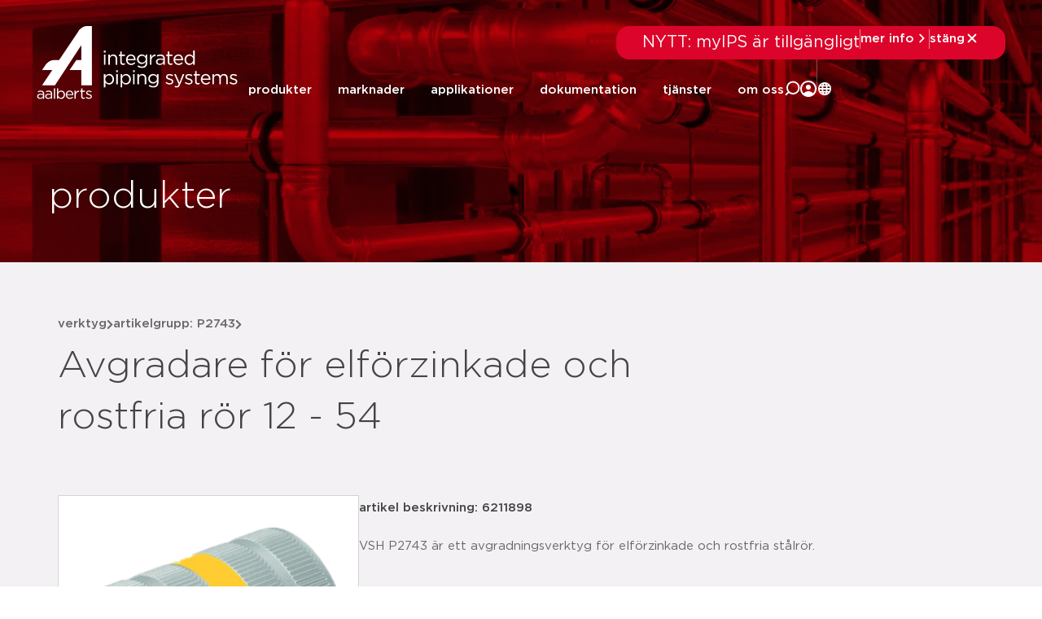

--- FILE ---
content_type: text/html; charset=UTF-8
request_url: https://aalberts-ips.se/produkt/artikel/6211898/
body_size: 42518
content:
<!doctype html><html lang="sv-SE"><head><script data-no-optimize="1">var litespeed_docref=sessionStorage.getItem("litespeed_docref");litespeed_docref&&(Object.defineProperty(document,"referrer",{get:function(){return litespeed_docref}}),sessionStorage.removeItem("litespeed_docref"));</script> <meta charset="UTF-8"> <script type="litespeed/javascript">var gform;gform||(document.addEventListener("gform_main_scripts_loaded",function(){gform.scriptsLoaded=!0}),document.addEventListener("gform/theme/scripts_loaded",function(){gform.themeScriptsLoaded=!0}),window.addEventListener("DOMContentLiteSpeedLoaded",function(){gform.domLoaded=!0}),gform={domLoaded:!1,scriptsLoaded:!1,themeScriptsLoaded:!1,isFormEditor:()=>"function"==typeof InitializeEditor,callIfLoaded:function(o){return!(!gform.domLoaded||!gform.scriptsLoaded||!gform.themeScriptsLoaded&&!gform.isFormEditor()||(gform.isFormEditor()&&console.warn("The use of gform.initializeOnLoaded() is deprecated in the form editor context and will be removed in Gravity Forms 3.1."),o(),0))},initializeOnLoaded:function(o){gform.callIfLoaded(o)||(document.addEventListener("gform_main_scripts_loaded",()=>{gform.scriptsLoaded=!0,gform.callIfLoaded(o)}),document.addEventListener("gform/theme/scripts_loaded",()=>{gform.themeScriptsLoaded=!0,gform.callIfLoaded(o)}),window.addEventListener("DOMContentLiteSpeedLoaded",()=>{gform.domLoaded=!0,gform.callIfLoaded(o)}))},hooks:{action:{},filter:{}},addAction:function(o,r,e,t){gform.addHook("action",o,r,e,t)},addFilter:function(o,r,e,t){gform.addHook("filter",o,r,e,t)},doAction:function(o){gform.doHook("action",o,arguments)},applyFilters:function(o){return gform.doHook("filter",o,arguments)},removeAction:function(o,r){gform.removeHook("action",o,r)},removeFilter:function(o,r,e){gform.removeHook("filter",o,r,e)},addHook:function(o,r,e,t,n){null==gform.hooks[o][r]&&(gform.hooks[o][r]=[]);var d=gform.hooks[o][r];null==n&&(n=r+"_"+d.length),gform.hooks[o][r].push({tag:n,callable:e,priority:t=null==t?10:t})},doHook:function(r,o,e){var t;if(e=Array.prototype.slice.call(e,1),null!=gform.hooks[r][o]&&((o=gform.hooks[r][o]).sort(function(o,r){return o.priority-r.priority}),o.forEach(function(o){"function"!=typeof(t=o.callable)&&(t=window[t]),"action"==r?t.apply(null,e):e[0]=t.apply(null,e)})),"filter"==r)return e[0]},removeHook:function(o,r,t,n){var e;null!=gform.hooks[o][r]&&(e=(e=gform.hooks[o][r]).filter(function(o,r,e){return!!(null!=n&&n!=o.tag||null!=t&&t!=o.priority)}),gform.hooks[o][r]=e)}})</script> <meta name="description"
content="VSH P2743 är ett avgradningsverktyg för elförzinkade och rostfria stålrör."
><title>Avgradare för elförzinkade och rostfria rör 12 - 54</title><meta name="viewport" content="width=device-width, initial-scale=1"><link rel="profile" href="http://gmpg.org/xfn/11"><meta name='robots' content='index, follow, max-image-preview:large, max-snippet:-1, max-video-preview:-1' /><title>6211898 | artikel | Avgradare för elförzinkade &#8230; &#8211; Aalberts IPS SE</title><meta property="og:locale" content="sv_SE" /><meta property="og:type" content="website" /><meta property="og:site_name" content="Aalberts IPS SE" /><meta name="twitter:card" content="summary_large_image" /> <script type="application/ld+json" class="yoast-schema-graph">{"@context":"https://schema.org","@graph":[{"@type":"WebSite","@id":"https://aalberts-ips.se/#website","url":"https://aalberts-ips.se/","name":"Aalberts IPS SE","description":"integrated piping systems","publisher":{"@id":"https://aalberts-ips.se/#organization"},"potentialAction":[{"@type":"SearchAction","target":{"@type":"EntryPoint","urlTemplate":"https://aalberts-ips.se/?s={search_term_string}"},"query-input":{"@type":"PropertyValueSpecification","valueRequired":true,"valueName":"search_term_string"}}],"inLanguage":"sv-SE"},{"@type":"Organization","@id":"https://aalberts-ips.se/#organization","name":"Aalberts IPS","url":"https://aalberts-ips.se/","logo":{"@type":"ImageObject","inLanguage":"sv-SE","@id":"https://aalberts-ips.se/#/schema/logo/image/","url":"https://aalberts-ips.se/wp-content/uploads/sites/7/2020/11/logo_v2.svg","contentUrl":"https://aalberts-ips.se/wp-content/uploads/sites/7/2020/11/logo_v2.svg","width":1,"height":1,"caption":"Aalberts IPS"},"image":{"@id":"https://aalberts-ips.se/#/schema/logo/image/"}}]}</script> <link rel='dns-prefetch' href='//cdnjs.cloudflare.com' /><link rel='dns-prefetch' href='//cdn.jsdelivr.net' /><link rel="alternate" type="application/rss+xml" title="Aalberts IPS SE &raquo; Webbflöde" href="https://aalberts-ips.se/feed/" /><link rel="alternate" type="application/rss+xml" title="Aalberts IPS SE &raquo; Kommentarsflöde" href="https://aalberts-ips.se/comments/feed/" /><style id='wp-img-auto-sizes-contain-inline-css'>img:is([sizes=auto i],[sizes^="auto," i]){contain-intrinsic-size:3000px 1500px}
/*# sourceURL=wp-img-auto-sizes-contain-inline-css */</style><link data-optimized="2" rel="stylesheet" href="https://aalberts-ips.se/wp-content/litespeed/css/7/40c69937028c3688a0aa02fe2d8467b3.css?ver=c1f43" /><style id='global-styles-inline-css'>:root{--wp--preset--aspect-ratio--square: 1;--wp--preset--aspect-ratio--4-3: 4/3;--wp--preset--aspect-ratio--3-4: 3/4;--wp--preset--aspect-ratio--3-2: 3/2;--wp--preset--aspect-ratio--2-3: 2/3;--wp--preset--aspect-ratio--16-9: 16/9;--wp--preset--aspect-ratio--9-16: 9/16;--wp--preset--color--black: #000000;--wp--preset--color--cyan-bluish-gray: #abb8c3;--wp--preset--color--white: #ffffff;--wp--preset--color--pale-pink: #f78da7;--wp--preset--color--vivid-red: #cf2e2e;--wp--preset--color--luminous-vivid-orange: #ff6900;--wp--preset--color--luminous-vivid-amber: #fcb900;--wp--preset--color--light-green-cyan: #7bdcb5;--wp--preset--color--vivid-green-cyan: #00d084;--wp--preset--color--pale-cyan-blue: #8ed1fc;--wp--preset--color--vivid-cyan-blue: #0693e3;--wp--preset--color--vivid-purple: #9b51e0;--wp--preset--gradient--vivid-cyan-blue-to-vivid-purple: linear-gradient(135deg,rgb(6,147,227) 0%,rgb(155,81,224) 100%);--wp--preset--gradient--light-green-cyan-to-vivid-green-cyan: linear-gradient(135deg,rgb(122,220,180) 0%,rgb(0,208,130) 100%);--wp--preset--gradient--luminous-vivid-amber-to-luminous-vivid-orange: linear-gradient(135deg,rgb(252,185,0) 0%,rgb(255,105,0) 100%);--wp--preset--gradient--luminous-vivid-orange-to-vivid-red: linear-gradient(135deg,rgb(255,105,0) 0%,rgb(207,46,46) 100%);--wp--preset--gradient--very-light-gray-to-cyan-bluish-gray: linear-gradient(135deg,rgb(238,238,238) 0%,rgb(169,184,195) 100%);--wp--preset--gradient--cool-to-warm-spectrum: linear-gradient(135deg,rgb(74,234,220) 0%,rgb(151,120,209) 20%,rgb(207,42,186) 40%,rgb(238,44,130) 60%,rgb(251,105,98) 80%,rgb(254,248,76) 100%);--wp--preset--gradient--blush-light-purple: linear-gradient(135deg,rgb(255,206,236) 0%,rgb(152,150,240) 100%);--wp--preset--gradient--blush-bordeaux: linear-gradient(135deg,rgb(254,205,165) 0%,rgb(254,45,45) 50%,rgb(107,0,62) 100%);--wp--preset--gradient--luminous-dusk: linear-gradient(135deg,rgb(255,203,112) 0%,rgb(199,81,192) 50%,rgb(65,88,208) 100%);--wp--preset--gradient--pale-ocean: linear-gradient(135deg,rgb(255,245,203) 0%,rgb(182,227,212) 50%,rgb(51,167,181) 100%);--wp--preset--gradient--electric-grass: linear-gradient(135deg,rgb(202,248,128) 0%,rgb(113,206,126) 100%);--wp--preset--gradient--midnight: linear-gradient(135deg,rgb(2,3,129) 0%,rgb(40,116,252) 100%);--wp--preset--font-size--small: 13px;--wp--preset--font-size--medium: 20px;--wp--preset--font-size--large: 36px;--wp--preset--font-size--x-large: 42px;--wp--preset--spacing--20: 0.44rem;--wp--preset--spacing--30: 0.67rem;--wp--preset--spacing--40: 1rem;--wp--preset--spacing--50: 1.5rem;--wp--preset--spacing--60: 2.25rem;--wp--preset--spacing--70: 3.38rem;--wp--preset--spacing--80: 5.06rem;--wp--preset--shadow--natural: 6px 6px 9px rgba(0, 0, 0, 0.2);--wp--preset--shadow--deep: 12px 12px 50px rgba(0, 0, 0, 0.4);--wp--preset--shadow--sharp: 6px 6px 0px rgba(0, 0, 0, 0.2);--wp--preset--shadow--outlined: 6px 6px 0px -3px rgb(255, 255, 255), 6px 6px rgb(0, 0, 0);--wp--preset--shadow--crisp: 6px 6px 0px rgb(0, 0, 0);}:root { --wp--style--global--content-size: 800px;--wp--style--global--wide-size: 1200px; }:where(body) { margin: 0; }.wp-site-blocks > .alignleft { float: left; margin-right: 2em; }.wp-site-blocks > .alignright { float: right; margin-left: 2em; }.wp-site-blocks > .aligncenter { justify-content: center; margin-left: auto; margin-right: auto; }:where(.wp-site-blocks) > * { margin-block-start: 24px; margin-block-end: 0; }:where(.wp-site-blocks) > :first-child { margin-block-start: 0; }:where(.wp-site-blocks) > :last-child { margin-block-end: 0; }:root { --wp--style--block-gap: 24px; }:root :where(.is-layout-flow) > :first-child{margin-block-start: 0;}:root :where(.is-layout-flow) > :last-child{margin-block-end: 0;}:root :where(.is-layout-flow) > *{margin-block-start: 24px;margin-block-end: 0;}:root :where(.is-layout-constrained) > :first-child{margin-block-start: 0;}:root :where(.is-layout-constrained) > :last-child{margin-block-end: 0;}:root :where(.is-layout-constrained) > *{margin-block-start: 24px;margin-block-end: 0;}:root :where(.is-layout-flex){gap: 24px;}:root :where(.is-layout-grid){gap: 24px;}.is-layout-flow > .alignleft{float: left;margin-inline-start: 0;margin-inline-end: 2em;}.is-layout-flow > .alignright{float: right;margin-inline-start: 2em;margin-inline-end: 0;}.is-layout-flow > .aligncenter{margin-left: auto !important;margin-right: auto !important;}.is-layout-constrained > .alignleft{float: left;margin-inline-start: 0;margin-inline-end: 2em;}.is-layout-constrained > .alignright{float: right;margin-inline-start: 2em;margin-inline-end: 0;}.is-layout-constrained > .aligncenter{margin-left: auto !important;margin-right: auto !important;}.is-layout-constrained > :where(:not(.alignleft):not(.alignright):not(.alignfull)){max-width: var(--wp--style--global--content-size);margin-left: auto !important;margin-right: auto !important;}.is-layout-constrained > .alignwide{max-width: var(--wp--style--global--wide-size);}body .is-layout-flex{display: flex;}.is-layout-flex{flex-wrap: wrap;align-items: center;}.is-layout-flex > :is(*, div){margin: 0;}body .is-layout-grid{display: grid;}.is-layout-grid > :is(*, div){margin: 0;}body{padding-top: 0px;padding-right: 0px;padding-bottom: 0px;padding-left: 0px;}a:where(:not(.wp-element-button)){text-decoration: underline;}:root :where(.wp-element-button, .wp-block-button__link){background-color: #32373c;border-width: 0;color: #fff;font-family: inherit;font-size: inherit;font-style: inherit;font-weight: inherit;letter-spacing: inherit;line-height: inherit;padding-top: calc(0.667em + 2px);padding-right: calc(1.333em + 2px);padding-bottom: calc(0.667em + 2px);padding-left: calc(1.333em + 2px);text-decoration: none;text-transform: inherit;}.has-black-color{color: var(--wp--preset--color--black) !important;}.has-cyan-bluish-gray-color{color: var(--wp--preset--color--cyan-bluish-gray) !important;}.has-white-color{color: var(--wp--preset--color--white) !important;}.has-pale-pink-color{color: var(--wp--preset--color--pale-pink) !important;}.has-vivid-red-color{color: var(--wp--preset--color--vivid-red) !important;}.has-luminous-vivid-orange-color{color: var(--wp--preset--color--luminous-vivid-orange) !important;}.has-luminous-vivid-amber-color{color: var(--wp--preset--color--luminous-vivid-amber) !important;}.has-light-green-cyan-color{color: var(--wp--preset--color--light-green-cyan) !important;}.has-vivid-green-cyan-color{color: var(--wp--preset--color--vivid-green-cyan) !important;}.has-pale-cyan-blue-color{color: var(--wp--preset--color--pale-cyan-blue) !important;}.has-vivid-cyan-blue-color{color: var(--wp--preset--color--vivid-cyan-blue) !important;}.has-vivid-purple-color{color: var(--wp--preset--color--vivid-purple) !important;}.has-black-background-color{background-color: var(--wp--preset--color--black) !important;}.has-cyan-bluish-gray-background-color{background-color: var(--wp--preset--color--cyan-bluish-gray) !important;}.has-white-background-color{background-color: var(--wp--preset--color--white) !important;}.has-pale-pink-background-color{background-color: var(--wp--preset--color--pale-pink) !important;}.has-vivid-red-background-color{background-color: var(--wp--preset--color--vivid-red) !important;}.has-luminous-vivid-orange-background-color{background-color: var(--wp--preset--color--luminous-vivid-orange) !important;}.has-luminous-vivid-amber-background-color{background-color: var(--wp--preset--color--luminous-vivid-amber) !important;}.has-light-green-cyan-background-color{background-color: var(--wp--preset--color--light-green-cyan) !important;}.has-vivid-green-cyan-background-color{background-color: var(--wp--preset--color--vivid-green-cyan) !important;}.has-pale-cyan-blue-background-color{background-color: var(--wp--preset--color--pale-cyan-blue) !important;}.has-vivid-cyan-blue-background-color{background-color: var(--wp--preset--color--vivid-cyan-blue) !important;}.has-vivid-purple-background-color{background-color: var(--wp--preset--color--vivid-purple) !important;}.has-black-border-color{border-color: var(--wp--preset--color--black) !important;}.has-cyan-bluish-gray-border-color{border-color: var(--wp--preset--color--cyan-bluish-gray) !important;}.has-white-border-color{border-color: var(--wp--preset--color--white) !important;}.has-pale-pink-border-color{border-color: var(--wp--preset--color--pale-pink) !important;}.has-vivid-red-border-color{border-color: var(--wp--preset--color--vivid-red) !important;}.has-luminous-vivid-orange-border-color{border-color: var(--wp--preset--color--luminous-vivid-orange) !important;}.has-luminous-vivid-amber-border-color{border-color: var(--wp--preset--color--luminous-vivid-amber) !important;}.has-light-green-cyan-border-color{border-color: var(--wp--preset--color--light-green-cyan) !important;}.has-vivid-green-cyan-border-color{border-color: var(--wp--preset--color--vivid-green-cyan) !important;}.has-pale-cyan-blue-border-color{border-color: var(--wp--preset--color--pale-cyan-blue) !important;}.has-vivid-cyan-blue-border-color{border-color: var(--wp--preset--color--vivid-cyan-blue) !important;}.has-vivid-purple-border-color{border-color: var(--wp--preset--color--vivid-purple) !important;}.has-vivid-cyan-blue-to-vivid-purple-gradient-background{background: var(--wp--preset--gradient--vivid-cyan-blue-to-vivid-purple) !important;}.has-light-green-cyan-to-vivid-green-cyan-gradient-background{background: var(--wp--preset--gradient--light-green-cyan-to-vivid-green-cyan) !important;}.has-luminous-vivid-amber-to-luminous-vivid-orange-gradient-background{background: var(--wp--preset--gradient--luminous-vivid-amber-to-luminous-vivid-orange) !important;}.has-luminous-vivid-orange-to-vivid-red-gradient-background{background: var(--wp--preset--gradient--luminous-vivid-orange-to-vivid-red) !important;}.has-very-light-gray-to-cyan-bluish-gray-gradient-background{background: var(--wp--preset--gradient--very-light-gray-to-cyan-bluish-gray) !important;}.has-cool-to-warm-spectrum-gradient-background{background: var(--wp--preset--gradient--cool-to-warm-spectrum) !important;}.has-blush-light-purple-gradient-background{background: var(--wp--preset--gradient--blush-light-purple) !important;}.has-blush-bordeaux-gradient-background{background: var(--wp--preset--gradient--blush-bordeaux) !important;}.has-luminous-dusk-gradient-background{background: var(--wp--preset--gradient--luminous-dusk) !important;}.has-pale-ocean-gradient-background{background: var(--wp--preset--gradient--pale-ocean) !important;}.has-electric-grass-gradient-background{background: var(--wp--preset--gradient--electric-grass) !important;}.has-midnight-gradient-background{background: var(--wp--preset--gradient--midnight) !important;}.has-small-font-size{font-size: var(--wp--preset--font-size--small) !important;}.has-medium-font-size{font-size: var(--wp--preset--font-size--medium) !important;}.has-large-font-size{font-size: var(--wp--preset--font-size--large) !important;}.has-x-large-font-size{font-size: var(--wp--preset--font-size--x-large) !important;}
:root :where(.wp-block-pullquote){font-size: 1.5em;line-height: 1.6;}
/*# sourceURL=global-styles-inline-css */</style><link rel='stylesheet' id='aips_instantsearch-css' href='https://cdn.jsdelivr.net/npm/instantsearch.css@8.5.1/themes/reset-min.css?ver=8.5.1' media='all' /><style id='wpgb-head-inline-css'>.wp-grid-builder:not(.wpgb-template),.wpgb-facet{opacity:0.01}.wpgb-facet fieldset{margin:0;padding:0;border:none;outline:none;box-shadow:none}.wpgb-facet fieldset:last-child{margin-bottom:40px;}.wpgb-facet fieldset legend.wpgb-sr-only{height:1px;width:1px}
/*# sourceURL=wpgb-head-inline-css */</style> <script id="rooturl-js-after" type="litespeed/javascript">const rooturl="https://aalberts-ips.se"</script> <script type="litespeed/javascript" data-src="https://aalberts-ips.se/wp-includes/js/jquery/jquery.min.js" id="jquery-core-js"></script> <script type="litespeed/javascript" data-src="https://cdnjs.cloudflare.com/ajax/libs/popper.js/1.11.0/umd/popper.min.js?ver=1.11.0" id="popper-js"></script> <script id="index-js-extra" type="litespeed/javascript">var collapText={"read_less":"visa mindre","read_more":"visa allt"}</script> <script id="gs-only-pdf-preview-js-extra" type="litespeed/javascript">var gopp_plugin_params={"val":{"is_debug":!1,"is_regen_pdf_preview":!1,"is_upload":!1,"is_post":!0},"document_link_only":"Document Link Only"}</script> <script type="litespeed/javascript" data-src="https://aalberts-ips.se/wp-content/plugins/gs-only-pdf-preview-master/js/gs-only-pdf-preview.min.js?ver=1.0.8" id="gs-only-pdf-preview-js"></script> <link rel="https://api.w.org/" href="https://aalberts-ips.se/wp-json/" /><link rel="EditURI" type="application/rsd+xml" title="RSD" href="https://aalberts-ips.se/xmlrpc.php?rsd" /><meta name="generator" content="WordPress 6.9" />
<noscript><style>.wp-grid-builder .wpgb-card.wpgb-card-hidden .wpgb-card-wrapper{opacity:1!important;visibility:visible!important;transform:none!important}.wpgb-facet {opacity:1!important;pointer-events:auto!important}.wpgb-facet *:not(.wpgb-pagination-facet){display:none}</style></noscript><meta name="generator" content="Elementor 3.34.1; features: e_font_icon_svg, additional_custom_breakpoints; settings: css_print_method-external, google_font-enabled, font_display-swap">
 <script type="litespeed/javascript">(function(w,d,s,l,i){w[l]=w[l]||[];w[l].push({'gtm.start':new Date().getTime(),event:'gtm.js'});var f=d.getElementsByTagName(s)[0],j=d.createElement(s),dl=l!='dataLayer'?'&l='+l:'';j.async=!0;j.src='https://www.googletagmanager.com/gtm.js?id='+i+dl;f.parentNode.insertBefore(j,f)})(window,document,'script','dataLayer','GTM-PF2L3X3')</script> <meta name="google-site-verification" content="nFV76wlUndL97eimuDXnTQoqiWaYS_w9RGYx28kacE0" /><style>.e-con.e-parent:nth-of-type(n+4):not(.e-lazyloaded):not(.e-no-lazyload),
				.e-con.e-parent:nth-of-type(n+4):not(.e-lazyloaded):not(.e-no-lazyload) * {
					background-image: none !important;
				}
				@media screen and (max-height: 1024px) {
					.e-con.e-parent:nth-of-type(n+3):not(.e-lazyloaded):not(.e-no-lazyload),
					.e-con.e-parent:nth-of-type(n+3):not(.e-lazyloaded):not(.e-no-lazyload) * {
						background-image: none !important;
					}
				}
				@media screen and (max-height: 640px) {
					.e-con.e-parent:nth-of-type(n+2):not(.e-lazyloaded):not(.e-no-lazyload),
					.e-con.e-parent:nth-of-type(n+2):not(.e-lazyloaded):not(.e-no-lazyload) * {
						background-image: none !important;
					}
				}</style><meta property='og:title' content='Avgradare för elförzinkade och rostfria rör 12 - 54'/><meta property='og:image' content='https://aalberts.compano.com/Data/Environments/000001/Attachment/Bijlage/Images/PRD/ProductGroupDrawing/VSH/P2743_p.png?w=1200'/><meta property='og:description' content='VSH P2743 är ett avgradningsverktyg för elförzinka...'/><meta property='og:url' content='https://aalberts-ips.se/produkt/artikel/6211898/'/><link rel="icon" href="https://aalberts-ips.se/wp-content/uploads/sites/7/2024/05/aalberts-favi-150x150.ico" sizes="32x32" /><link rel="icon" href="https://aalberts-ips.se/wp-content/uploads/sites/7/2024/05/aalberts-favi.ico" sizes="192x192" /><link rel="apple-touch-icon" href="https://aalberts-ips.se/wp-content/uploads/sites/7/2024/05/aalberts-favi.ico" /><meta name="msapplication-TileImage" content="https://aalberts-ips.se/wp-content/uploads/sites/7/2024/05/aalberts-favi.ico" /></head><body class="blog wp-custom-logo wp-embed-responsive wp-theme-hello-elementor wp-child-theme-hello-theme-child-master show-custom-newsbanner hello-elementor-default elementor-default elementor-kit-41160"><noscript><iframe data-lazyloaded="1" src="about:blank" data-litespeed-src="https://www.googletagmanager.com/ns.html?id=GTM-PF2L3X3"
height="0" width="0" style="display:none;visibility:hidden"></iframe></noscript><header data-elementor-type="header" data-elementor-id="51407" class="elementor elementor-51407 elementor-location-header" data-elementor-post-type="elementor_library"><div class="elementor-element elementor-element-3a64465f newsbanner-container e-flex e-con-boxed e-con e-child" data-id="3a64465f" data-element_type="container"><div class="e-con-inner"><div class="elementor-element elementor-element-5045cea5 elementor-widget elementor-widget-shortcode" data-id="5045cea5" data-element_type="widget" data-widget_type="shortcode.default"><div class="elementor-widget-container"><div data-elementor-type="container" data-elementor-id="43445" class="elementor elementor-43445" data-elementor-post-type="elementor_library"><div class="elementor-element elementor-element-7ec7989a custom-news-banner--holder e-con-full e-flex e-con e-child" data-id="7ec7989a" data-element_type="container" data-settings="{&quot;background_background&quot;:&quot;classic&quot;}"><div class="elementor-element elementor-element-14d95955 elementor-widget__width-initial elementor-widget elementor-widget-heading" data-id="14d95955" data-element_type="widget" data-widget_type="heading.default"><div class="elementor-widget-container">
<span class="elementor-heading-title elementor-size-default">NYTT: myIPS är tillgängligt</span></div></div><div class="elementor-element elementor-element-55101f7 elementor-hidden-tablet elementor-hidden-mobile elementor-widget elementor-widget-html" data-id="55101f7" data-element_type="widget" data-widget_type="html.default"><div class="elementor-widget-container"><div class="divider"></div></div></div><div class="elementor-element elementor-element-708ac4e9 elementor-button-textual_button close-newsbanner elementor-widget elementor-widget-button" data-id="708ac4e9" data-element_type="widget" data-widget_type="button.default"><div class="elementor-widget-container"><div class="elementor-button-wrapper">
<a class="elementor-button elementor-button-link elementor-size-sm" href="#elementor-action%3Aaction%3Dpopup%3Aopen%26settings%3DeyJpZCI6IjQzNDU3IiwidG9nZ2xlIjpmYWxzZX0%3D">
<span class="elementor-button-content-wrapper">
<span class="elementor-button-icon">
<svg xmlns="http://www.w3.org/2000/svg" width="20" height="20" viewBox="0 0 20 20" fill="none"><path d="M7.29289 4.29289C7.68342 3.90237 8.31658 3.90237 8.70711 4.29289L13.7071 9.29289C14.0976 9.68342 14.0976 10.3166 13.7071 10.7071L8.70711 15.7071C8.31658 16.0976 7.68342 16.0976 7.29289 15.7071C6.90237 15.3166 6.90237 14.6834 7.29289 14.2929L11.585 10L7.29289 5.70711C6.93241 5.34662 6.90468 4.77939 7.2097 4.3871L7.29289 4.29289Z" fill="white"></path></svg>			</span>
<span class="elementor-button-text">mer info</span>
</span>
</a></div></div></div><div class="elementor-element elementor-element-4cd0554c elementor-hidden-tablet elementor-hidden-mobile elementor-widget elementor-widget-html" data-id="4cd0554c" data-element_type="widget" data-widget_type="html.default"><div class="elementor-widget-container"><div class="divider"></div></div></div><div class="elementor-element elementor-element-6ba8ac21 elementor-button-textual_button close-newsbanner-button elementor-widget elementor-widget-button" data-id="6ba8ac21" data-element_type="widget" data-widget_type="button.default"><div class="elementor-widget-container"><div class="elementor-button-wrapper">
<a class="elementor-button elementor-button-link elementor-size-sm" href="#">
<span class="elementor-button-content-wrapper">
<span class="elementor-button-icon">
<svg xmlns="http://www.w3.org/2000/svg" width="20" height="20" viewBox="0 0 20 20" fill="none"><path d="M5.70711 4.29289C5.31658 3.90237 4.68342 3.90237 4.29289 4.29289C3.90237 4.68342 3.90237 5.31658 4.29289 5.70711L8.58579 10L4.29289 14.2929C3.90237 14.6834 3.90237 15.3166 4.29289 15.7071C4.68342 16.0976 5.31658 16.0976 5.70711 15.7071L10 11.4142L14.2929 15.7071C14.6834 16.0976 15.3166 16.0976 15.7071 15.7071C16.0976 15.3166 16.0976 14.6834 15.7071 14.2929L11.4142 10L15.7071 5.70711C16.0976 5.31658 16.0976 4.68342 15.7071 4.29289C15.3166 3.90237 14.6834 3.90237 14.2929 4.29289L10 8.58579L5.70711 4.29289Z" fill="white"></path></svg>			</span>
<span class="elementor-button-text">stäng</span>
</span>
</a></div></div></div></div></div><div class="elementor-shortcode"></div></div></div></div></div><div class="elementor-element elementor-element-7309be4c final-header desktop-header e-flex e-con-boxed e-con e-parent" data-id="7309be4c" data-element_type="container"><div class="e-con-inner"><div class="elementor-element elementor-element-33ee9674 logo-holder-container e-con-full e-flex e-con e-child" data-id="33ee9674" data-element_type="container"><div class="elementor-element elementor-element-399e8829 new-main-logo elementor-widget-tablet__width-initial elementor-widget elementor-widget-theme-site-logo elementor-widget-image" data-id="399e8829" data-element_type="widget" data-widget_type="theme-site-logo.default"><div class="elementor-widget-container">
<a href="https://aalberts-ips.se">
<img data-lazyloaded="1" src="[data-uri]" width="1" height="1" data-src="https://aalberts-ips.se/wp-content/uploads/sites/7/2020/12/logowit.svg" class="attachment-medium size-medium wp-image-2350" alt="" />				</a></div></div><div class="elementor-element elementor-element-5928a10a new-scrolled-logo elementor-widget__width-auto elementor-widget elementor-widget-image" data-id="5928a10a" data-element_type="widget" data-widget_type="image.default"><div class="elementor-widget-container">
<a href="/">
<img data-lazyloaded="1" src="[data-uri]" width="248" height="90" data-src="https://aalberts-ips.se/wp-content/uploads/sites/7/2025/11/logo-color.svg" class="attachment-medium size-medium wp-image-51401" alt="" />								</a></div></div></div><div class="elementor-element elementor-element-5917eb5b e-con-full new-right-content-holder e-flex e-con e-child" data-id="5917eb5b" data-element_type="container"><div class="elementor-element elementor-element-441108dc search-function e-con-full e-flex e-con e-child" data-id="441108dc" data-element_type="container" data-settings="{&quot;position&quot;:&quot;absolute&quot;}"><div class="elementor-element elementor-element-1723174c e-con-full e-flex e-con e-child" data-id="1723174c" data-element_type="container"><div class="elementor-element elementor-element-48f3a224 elementor-widget__width-initial elementor-widget elementor-widget-search" data-id="48f3a224" data-element_type="widget" data-settings="{&quot;submit_trigger&quot;:&quot;both&quot;,&quot;pagination_type_options&quot;:&quot;none&quot;}" data-widget_type="search.default"><div class="elementor-widget-container">
<search class="e-search hidden" role="search"><form class="e-search-form" action="https://aalberts-ips.se" method="get">
<label class="e-search-label" for="search-48f3a224">
<span class="elementor-screen-only">
Sök					</span>
</label><div class="e-search-input-wrapper">
<input id="search-48f3a224" placeholder="sök..." class="e-search-input" type="search" name="s" value="" autocomplete="off" role="combobox" aria-autocomplete="list" aria-expanded="false" aria-controls="results-48f3a224" aria-haspopup="listbox">
<svg xmlns="http://www.w3.org/2000/svg" aria-hidden="true" data-prefix="fal" data-icon="times" class="svg-inline--fa fa-times fa-w-10" role="img" viewBox="0 0 320 512"><path fill="currentColor" d="M193.94 256L296.5 153.44l21.15-21.15c3.12-3.12 3.12-8.19 0-11.31l-22.63-22.63c-3.12-3.12-8.19-3.12-11.31 0L160 222.06 36.29 98.34c-3.12-3.12-8.19-3.12-11.31 0L2.34 120.97c-3.12 3.12-3.12 8.19 0 11.31L126.06 256 2.34 379.71c-3.12 3.12-3.12 8.19 0 11.31l22.63 22.63c3.12 3.12 8.19 3.12 11.31 0L160 289.94 262.56 392.5l21.15 21.15c3.12 3.12 8.19 3.12 11.31 0l22.63-22.63c3.12-3.12 3.12-8.19 0-11.31L193.94 256z"></path></svg><output id="results-48f3a224" class="e-search-results-container hide-loader" aria-live="polite" aria-atomic="true" aria-label="Resultat för sök" tabindex="0"><div class="e-search-results"></div></output></div>
<button class="e-search-submit  " type="submit" aria-label="Sök">
</button>
<input type="hidden" name="e_search_props" value="48f3a224-51407"></form>
</search></div></div><div class="elementor-element elementor-element-77c6e784 close-search-trigger elementor-widget elementor-widget-heading" data-id="77c6e784" data-element_type="widget" data-widget_type="heading.default"><div class="elementor-widget-container">
<span class="elementor-heading-title elementor-size-default">stäng</span></div></div></div></div><div class="elementor-element elementor-element-7fa19c17 e-con-full header-menu-holder e-flex e-con e-child" data-id="7fa19c17" data-element_type="container"><div class="elementor-element elementor-element-79477f88 elementor-nav-menu__align-end new-main-menu elementor-nav-menu--stretch elementor-widget__width-auto elementor-hidden-tablet elementor-hidden-mobile elementor-hidden-tablet_extra elementor-nav-menu--dropdown-tablet elementor-nav-menu__text-align-aside elementor-nav-menu--toggle elementor-nav-menu--burger elementor-widget elementor-widget-nav-menu" data-id="79477f88" data-element_type="widget" data-settings="{&quot;full_width&quot;:&quot;stretch&quot;,&quot;submenu_icon&quot;:{&quot;value&quot;:&quot;&lt;i aria-hidden=\&quot;true\&quot; class=\&quot;\&quot;&gt;&lt;\/i&gt;&quot;,&quot;library&quot;:&quot;&quot;},&quot;layout&quot;:&quot;horizontal&quot;,&quot;toggle&quot;:&quot;burger&quot;}" data-widget_type="nav-menu.default"><div class="elementor-widget-container"><nav aria-label="Menu" class="elementor-nav-menu--main elementor-nav-menu__container elementor-nav-menu--layout-horizontal e--pointer-none"><ul id="menu-1-79477f88" class="elementor-nav-menu"><li class="menu-item menu-item-type-post_type menu-item-object-page menu-item-41105"><a href="https://aalberts-ips.se/produkter/" class="elementor-item">produkter</a></li><li class="segmenten--menu-item menu-item menu-item-type-post_type menu-item-object-page menu-item-41106"><a href="https://aalberts-ips.se/marknader/" class="elementor-item">marknader</a></li><li class="toepassingen--menu-item menu-item menu-item-type-post_type menu-item-object-page menu-item-41107"><a href="https://aalberts-ips.se/applikationer/" class="elementor-item">applikationer</a></li><li class="downloads-menu menu-item menu-item-type-custom menu-item-object-custom menu-item-has-children menu-item-48550"><a href="#" class="elementor-item elementor-item-anchor">dokumentation</a><ul class="sub-menu elementor-nav-menu--dropdown"><li class="menu-item menu-item-type-post_type menu-item-object-page menu-item-42275"><a href="https://aalberts-ips.se/dokumentation/" class="elementor-sub-item">dokumentation</a></li><li class="menu-item menu-item-type-custom menu-item-object-custom menu-item-48551"><a href="/dokumentation/?_category=certifikat" class="elementor-sub-item">certifikat</a></li><li class="menu-item menu-item-type-custom menu-item-object-custom menu-item-48552"><a href="/dokumentation/?_category=godkannanden" class="elementor-sub-item">godkännanden</a></li><li class="menu-item menu-item-type-custom menu-item-object-custom menu-item-48553"><a href="/dokumentation/?_category=epd" class="elementor-sub-item">EPD</a></li><li class="menu-item menu-item-type-custom menu-item-object-custom menu-item-48554"><a href="/dokumentation/?_category=tekniska-manualer" class="elementor-sub-item">tekniska manualer</a></li><li class="menu-item menu-item-type-custom menu-item-object-custom menu-item-48569"><a href="/dokumentation/?_category=monteringsanvisningar" class="elementor-sub-item">monteringsanvisningar</a></li></ul></li><li class="menu-item menu-item-type-custom menu-item-object-custom menu-item-has-children menu-item-41108"><a href="#" class="elementor-item elementor-item-anchor">tjänster</a><ul class="sub-menu elementor-nav-menu--dropdown"><li class="menu-item menu-item-type-post_type menu-item-object-page menu-item-41297"><a href="https://aalberts-ips.se/oversikt-over-tjanster/" class="elementor-sub-item">Översikt över tjänster</a></li><li class="menu-item menu-item-type-post_type menu-item-object-page menu-item-43085"><a href="https://aalberts-ips.se/design-service/" class="elementor-sub-item">Aalberts IPS design service</a></li><li class="menu-item menu-item-type-post_type menu-item-object-page menu-item-41112"><a href="https://aalberts-ips.se/aips-revit-plugin/" class="elementor-sub-item">Aalberts IPS Revit plug-in</a></li><li class="menu-item menu-item-type-post_type menu-item-object-page menu-item-41113"><a href="https://aalberts-ips.se/verktyg-for-dimensionering-av-balanseringsventil/" class="elementor-sub-item">verktyg för dimensionering av injusteringsventiler</a></li><li class="menu-item menu-item-type-post_type menu-item-object-page menu-item-41114"><a href="https://aalberts-ips.se/verktygsval/" class="elementor-sub-item">verktygsval</a></li><li class="menu-item menu-item-type-post_type menu-item-object-page menu-item-51509"><a href="https://aalberts-ips.se/fast-fix/" class="elementor-sub-item">Fast Fix support rail calculation</a></li></ul></li><li class="menu-item menu-item-type-custom menu-item-object-custom menu-item-has-children menu-item-41109"><a href="#" class="elementor-item elementor-item-anchor">om oss</a><ul class="sub-menu elementor-nav-menu--dropdown"><li class="menu-item menu-item-type-post_type menu-item-object-page menu-item-41666"><a href="https://aalberts-ips.se/om-oss/" class="elementor-sub-item">vår berättelse</a></li><li class="menu-item menu-item-type-post_type menu-item-object-page menu-item-41116"><a href="https://aalberts-ips.se/manniskor-och-kultur/" class="elementor-sub-item">människor och kultur</a></li><li class="menu-item menu-item-type-post_type menu-item-object-page menu-item-41115"><a href="https://aalberts-ips.se/hallbarhet/" class="elementor-sub-item">hållbarhet</a></li><li class="menu-item menu-item-type-post_type menu-item-object-page menu-item-41117"><a href="https://aalberts-ips.se/referensprojekt/" class="elementor-sub-item">referensprojekt</a></li><li class="menu-item menu-item-type-post_type menu-item-object-page menu-item-41298"><a href="https://aalberts-ips.se/kontakt/" class="elementor-sub-item">kontakt</a></li></ul></li></ul></nav><div class="elementor-menu-toggle" role="button" tabindex="0" aria-label="Slå på/av meny" aria-expanded="false">
<svg aria-hidden="true" role="presentation" class="elementor-menu-toggle__icon--open e-font-icon-svg e-eicon-menu-bar" viewBox="0 0 1000 1000" xmlns="http://www.w3.org/2000/svg"><path d="M104 333H896C929 333 958 304 958 271S929 208 896 208H104C71 208 42 237 42 271S71 333 104 333ZM104 583H896C929 583 958 554 958 521S929 458 896 458H104C71 458 42 487 42 521S71 583 104 583ZM104 833H896C929 833 958 804 958 771S929 708 896 708H104C71 708 42 737 42 771S71 833 104 833Z"></path></svg><svg aria-hidden="true" role="presentation" class="elementor-menu-toggle__icon--close e-font-icon-svg e-eicon-close" viewBox="0 0 1000 1000" xmlns="http://www.w3.org/2000/svg"><path d="M742 167L500 408 258 167C246 154 233 150 217 150 196 150 179 158 167 167 154 179 150 196 150 212 150 229 154 242 171 254L408 500 167 742C138 771 138 800 167 829 196 858 225 858 254 829L496 587 738 829C750 842 767 846 783 846 800 846 817 842 829 829 842 817 846 804 846 783 846 767 842 750 829 737L588 500 833 258C863 229 863 200 833 171 804 137 775 137 742 167Z"></path></svg></div><nav class="elementor-nav-menu--dropdown elementor-nav-menu__container" aria-hidden="true"><ul id="menu-2-79477f88" class="elementor-nav-menu"><li class="menu-item menu-item-type-post_type menu-item-object-page menu-item-41105"><a href="https://aalberts-ips.se/produkter/" class="elementor-item" tabindex="-1">produkter</a></li><li class="segmenten--menu-item menu-item menu-item-type-post_type menu-item-object-page menu-item-41106"><a href="https://aalberts-ips.se/marknader/" class="elementor-item" tabindex="-1">marknader</a></li><li class="toepassingen--menu-item menu-item menu-item-type-post_type menu-item-object-page menu-item-41107"><a href="https://aalberts-ips.se/applikationer/" class="elementor-item" tabindex="-1">applikationer</a></li><li class="downloads-menu menu-item menu-item-type-custom menu-item-object-custom menu-item-has-children menu-item-48550"><a href="#" class="elementor-item elementor-item-anchor" tabindex="-1">dokumentation</a><ul class="sub-menu elementor-nav-menu--dropdown"><li class="menu-item menu-item-type-post_type menu-item-object-page menu-item-42275"><a href="https://aalberts-ips.se/dokumentation/" class="elementor-sub-item" tabindex="-1">dokumentation</a></li><li class="menu-item menu-item-type-custom menu-item-object-custom menu-item-48551"><a href="/dokumentation/?_category=certifikat" class="elementor-sub-item" tabindex="-1">certifikat</a></li><li class="menu-item menu-item-type-custom menu-item-object-custom menu-item-48552"><a href="/dokumentation/?_category=godkannanden" class="elementor-sub-item" tabindex="-1">godkännanden</a></li><li class="menu-item menu-item-type-custom menu-item-object-custom menu-item-48553"><a href="/dokumentation/?_category=epd" class="elementor-sub-item" tabindex="-1">EPD</a></li><li class="menu-item menu-item-type-custom menu-item-object-custom menu-item-48554"><a href="/dokumentation/?_category=tekniska-manualer" class="elementor-sub-item" tabindex="-1">tekniska manualer</a></li><li class="menu-item menu-item-type-custom menu-item-object-custom menu-item-48569"><a href="/dokumentation/?_category=monteringsanvisningar" class="elementor-sub-item" tabindex="-1">monteringsanvisningar</a></li></ul></li><li class="menu-item menu-item-type-custom menu-item-object-custom menu-item-has-children menu-item-41108"><a href="#" class="elementor-item elementor-item-anchor" tabindex="-1">tjänster</a><ul class="sub-menu elementor-nav-menu--dropdown"><li class="menu-item menu-item-type-post_type menu-item-object-page menu-item-41297"><a href="https://aalberts-ips.se/oversikt-over-tjanster/" class="elementor-sub-item" tabindex="-1">Översikt över tjänster</a></li><li class="menu-item menu-item-type-post_type menu-item-object-page menu-item-43085"><a href="https://aalberts-ips.se/design-service/" class="elementor-sub-item" tabindex="-1">Aalberts IPS design service</a></li><li class="menu-item menu-item-type-post_type menu-item-object-page menu-item-41112"><a href="https://aalberts-ips.se/aips-revit-plugin/" class="elementor-sub-item" tabindex="-1">Aalberts IPS Revit plug-in</a></li><li class="menu-item menu-item-type-post_type menu-item-object-page menu-item-41113"><a href="https://aalberts-ips.se/verktyg-for-dimensionering-av-balanseringsventil/" class="elementor-sub-item" tabindex="-1">verktyg för dimensionering av injusteringsventiler</a></li><li class="menu-item menu-item-type-post_type menu-item-object-page menu-item-41114"><a href="https://aalberts-ips.se/verktygsval/" class="elementor-sub-item" tabindex="-1">verktygsval</a></li><li class="menu-item menu-item-type-post_type menu-item-object-page menu-item-51509"><a href="https://aalberts-ips.se/fast-fix/" class="elementor-sub-item" tabindex="-1">Fast Fix support rail calculation</a></li></ul></li><li class="menu-item menu-item-type-custom menu-item-object-custom menu-item-has-children menu-item-41109"><a href="#" class="elementor-item elementor-item-anchor" tabindex="-1">om oss</a><ul class="sub-menu elementor-nav-menu--dropdown"><li class="menu-item menu-item-type-post_type menu-item-object-page menu-item-41666"><a href="https://aalberts-ips.se/om-oss/" class="elementor-sub-item" tabindex="-1">vår berättelse</a></li><li class="menu-item menu-item-type-post_type menu-item-object-page menu-item-41116"><a href="https://aalberts-ips.se/manniskor-och-kultur/" class="elementor-sub-item" tabindex="-1">människor och kultur</a></li><li class="menu-item menu-item-type-post_type menu-item-object-page menu-item-41115"><a href="https://aalberts-ips.se/hallbarhet/" class="elementor-sub-item" tabindex="-1">hållbarhet</a></li><li class="menu-item menu-item-type-post_type menu-item-object-page menu-item-41117"><a href="https://aalberts-ips.se/referensprojekt/" class="elementor-sub-item" tabindex="-1">referensprojekt</a></li><li class="menu-item menu-item-type-post_type menu-item-object-page menu-item-41298"><a href="https://aalberts-ips.se/kontakt/" class="elementor-sub-item" tabindex="-1">kontakt</a></li></ul></li></ul></nav></div></div><div class="elementor-element elementor-element-5411165d open-search-trigger elementor-widget__width-auto elementor-view-default elementor-widget elementor-widget-icon" data-id="5411165d" data-element_type="widget" data-widget_type="icon.default"><div class="elementor-widget-container"><div class="elementor-icon-wrapper"><div class="elementor-icon">
<svg xmlns="http://www.w3.org/2000/svg" xmlns:xlink="http://www.w3.org/1999/xlink" width="20px" height="21px" viewBox="0 0 20 21"><g id="Page-1" stroke="none" stroke-width="1" fill="none" fill-rule="evenodd"><g id="02.1-mobile-search" transform="translate(-25.000000, -71.000000)" stroke="#444444" stroke-width="2"><path d="M34.230524,71.730524 C36.3361096,71.730524 38.2423596,72.5839812 39.6222132,73.9638348 C41.0020668,75.3436884 41.855524,77.2499384 41.855524,79.355524 C41.855524,81.2600432 41.1573829,83.0015509 40.0028168,84.3378352 C38.6554504,85.8972647 36.6870507,86.9057751 34.4812767,86.9764159 L34.4812767,86.9764159 L34.4807414,92.730524 L34.1805942,86.9802699 C31.9261139,86.9664376 29.9044159,85.9731877 28.5176227,84.405763 C27.3276716,83.0608195 26.605524,81.292484 26.605524,79.355524 C26.605524,77.2499384 27.4589812,75.3436884 28.8388348,73.9638348 C30.2186884,72.5839812 32.1249384,71.730524 34.230524,71.730524 Z" id="Combined-Shape" transform="translate(34.230524, 82.230524) scale(-1, 1) rotate(-45.000000) translate(-34.230524, -82.230524) "></path></g></g></svg></div></div></div></div><div class="elementor-element elementor-element-429cf3f2 open-mobile-menu-trigger elementor-widget__width-auto elementor-hidden-desktop elementor-view-default elementor-widget elementor-widget-icon" data-id="429cf3f2" data-element_type="widget" data-widget_type="icon.default"><div class="elementor-widget-container"><div class="elementor-icon-wrapper">
<a class="elementor-icon" href="#elementor-action%3Aaction%3Dpopup%3Aopen%26settings%3DeyJpZCI6IjUxNDA5IiwidG9nZ2xlIjpmYWxzZX0%3D">
<svg xmlns="http://www.w3.org/2000/svg" width="24" height="24" viewBox="0 0 24 24" fill="none"><path d="M5 13C5 11.8954 5.89543 11 7 11H22V13H5Z" fill="white"></path><path d="M2 21H22V19H4C2.89543 19 2 19.8954 2 21Z" fill="white"></path><path d="M22 5V3H9.93071C8.85358 3 7.96992 3.85305 7.93195 4.92951L7.92947 5H22Z" fill="white"></path></svg>			</a></div></div></div><div class="elementor-element elementor-element-e3bc9f3 my-ips-logged_out elementor-widget__width-auto elementor-hidden-tablet_extra elementor-hidden-tablet elementor-hidden-mobile elementor-view-default elementor-widget elementor-widget-icon" data-id="e3bc9f3" data-element_type="widget" data-toggle="tooltip" data-trigger="hover" title="my IPS" data-container="body" popupid="46766" popuptext="my IPS" data-widget_type="icon.default"><div class="elementor-widget-container"><div class="elementor-icon-wrapper">
<a class="elementor-icon" href="/my-ips/">
<svg xmlns="http://www.w3.org/2000/svg" width="20" height="20" viewBox="0 0 20 20"><path d="M10 0c5.523 0 10 4.477 10 10a9.97 9.97 0 0 1-3.672 7.744l-.06.049a8.86 8.86 0 0 1-.17.133l-.073.055c-.239.181-.487.352-.742.511l-.043.027a9.388 9.388 0 0 1-.218.13l-.028.017-.098.056-.18.098a9.994 9.994 0 0 1-2.76.989 9.883 9.883 0 0 1-.288.052l-.02.004A9.984 9.984 0 0 1 10 20h-.005l-.275-.004h-.037L10 20a10.174 10.174 0 0 1-1.649-.135l-.02-.004a9.967 9.967 0 0 1-3.047-1.04l-.18-.1-.098-.055a9.99 9.99 0 0 1-1.571-1.123A9.977 9.977 0 0 1 0 10C0 4.477 4.477 0 10 0zm0 2a8 8 0 0 0-5.808 13.501A7.97 7.97 0 0 1 10 13c2.288 0 4.351.96 5.81 2.5A8 8 0 0 0 10 2zm0 3a3 3 0 1 1 0 6 3 3 0 0 1 0-6z" fill="#FFF" fill-rule="nonzero"></path></svg>			</a></div></div></div><div class="elementor-element elementor-element-184017d elementor-nav-menu__align-end wishlist-header my-ips-logged_in elementor-nav-menu--stretch elementor-widget__width-auto elementor-hidden-tablet_extra elementor-hidden-tablet elementor-hidden-mobile elementor-nav-menu--dropdown-tablet elementor-nav-menu__text-align-aside elementor-nav-menu--toggle elementor-nav-menu--burger elementor-widget elementor-widget-nav-menu" data-id="184017d" data-element_type="widget" data-settings="{&quot;full_width&quot;:&quot;stretch&quot;,&quot;submenu_icon&quot;:{&quot;value&quot;:&quot;&lt;i aria-hidden=\&quot;true\&quot; class=\&quot;\&quot;&gt;&lt;\/i&gt;&quot;,&quot;library&quot;:&quot;&quot;},&quot;layout&quot;:&quot;horizontal&quot;,&quot;toggle&quot;:&quot;burger&quot;}" data-toggle="tooltip" data-trigger="hover" title="my IPS" data-placement="bottom" data-widget_type="nav-menu.default"><div class="elementor-widget-container"><nav aria-label="Menu" class="elementor-nav-menu--main elementor-nav-menu__container elementor-nav-menu--layout-horizontal e--pointer-none"><ul id="menu-1-184017d" class="elementor-nav-menu"><li class="my-ips-main-menu-item menu-item menu-item-type-custom menu-item-object-custom menu-item-has-children menu-item-43360"><a href="#" class="elementor-item elementor-item-anchor"><svg xmlns="http://www.w3.org/2000/svg" width="20" height="20" viewBox="0 0 20 20" data-toggle="tooltip" data-placement="bottom" title="my IPS"><path d="M10 0c5.523 0 10 4.477 10 10a9.97 9.97 0 0 1-3.672 7.744l-.06.049a8.86 8.86 0 0 1-.17.133l-.073.055c-.239.181-.487.352-.742.511l-.043.027a9.388 9.388 0 0 1-.218.13l-.028.017-.098.056-.18.098a9.994 9.994 0 0 1-2.76.989 9.883 9.883 0 0 1-.288.052l-.02.004A9.984 9.984 0 0 1 10 20h-.005l-.275-.004h-.037L10 20a10.174 10.174 0 0 1-1.649-.135l-.02-.004a9.967 9.967 0 0 1-3.047-1.04l-.18-.1-.098-.055a9.99 9.99 0 0 1-1.571-1.123A9.977 9.977 0 0 1 0 10C0 4.477 4.477 0 10 0zm0 2a8 8 0 0 0-5.808 13.501A7.97 7.97 0 0 1 10 13c2.288 0 4.351.96 5.81 2.5A8 8 0 0 0 10 2zm0 3a3 3 0 1 1 0 6 3 3 0 0 1 0-6z" fill-rule="nonzero"></path></svg></a><ul class="sub-menu elementor-nav-menu--dropdown"><li class="menu-item menu-item-type-custom menu-item-object-custom menu-item-43361"><a href="/my-ips/?active-tab=produkter" class="elementor-sub-item">sparade produkter</a></li><li class="menu-item menu-item-type-custom menu-item-object-custom menu-item-43362"><a href="/my-ips/?active-tab=nedladdningar" class="elementor-sub-item">sparade nedladdningar</a></li><li class="hidden menu-item menu-item-type-custom menu-item-object-custom menu-item-43363"><a href="/my-ips/?active-tab=calculations" class="elementor-sub-item">sparade beräkningar</a></li><li class="hidden menu-item menu-item-type-custom menu-item-object-custom menu-item-43364"><a href="/my-ips/?active-tab=training" class="elementor-sub-item">utbildning</a></li><li class="hidden menu-item menu-item-type-custom menu-item-object-custom menu-item-43365"><a href="/my-ips/?active-tab=orders" class="elementor-sub-item">mina order</a></li><li class="menu-item menu-item-type-custom menu-item-object-custom menu-item-43366"><a href="/my-ips/?active-tab=konto" class="elementor-sub-item">mitt konto</a></li><li class="menu-item menu-item-type-custom menu-item-object-custom menu-item-43367"><a href="http://aalberts-ips.se/wp-login.php?action=logout&amp;_wpnonce=60d8bec554" class="elementor-sub-item">Logga ut</a></li></ul></li></ul></nav><div class="elementor-menu-toggle" role="button" tabindex="0" aria-label="Slå på/av meny" aria-expanded="false">
<svg aria-hidden="true" role="presentation" class="elementor-menu-toggle__icon--open e-font-icon-svg e-eicon-menu-bar" viewBox="0 0 1000 1000" xmlns="http://www.w3.org/2000/svg"><path d="M104 333H896C929 333 958 304 958 271S929 208 896 208H104C71 208 42 237 42 271S71 333 104 333ZM104 583H896C929 583 958 554 958 521S929 458 896 458H104C71 458 42 487 42 521S71 583 104 583ZM104 833H896C929 833 958 804 958 771S929 708 896 708H104C71 708 42 737 42 771S71 833 104 833Z"></path></svg><svg aria-hidden="true" role="presentation" class="elementor-menu-toggle__icon--close e-font-icon-svg e-eicon-close" viewBox="0 0 1000 1000" xmlns="http://www.w3.org/2000/svg"><path d="M742 167L500 408 258 167C246 154 233 150 217 150 196 150 179 158 167 167 154 179 150 196 150 212 150 229 154 242 171 254L408 500 167 742C138 771 138 800 167 829 196 858 225 858 254 829L496 587 738 829C750 842 767 846 783 846 800 846 817 842 829 829 842 817 846 804 846 783 846 767 842 750 829 737L588 500 833 258C863 229 863 200 833 171 804 137 775 137 742 167Z"></path></svg></div><nav class="elementor-nav-menu--dropdown elementor-nav-menu__container" aria-hidden="true"><ul id="menu-2-184017d" class="elementor-nav-menu"><li class="my-ips-main-menu-item menu-item menu-item-type-custom menu-item-object-custom menu-item-has-children menu-item-43360"><a href="#" class="elementor-item elementor-item-anchor" tabindex="-1"><svg xmlns="http://www.w3.org/2000/svg" width="20" height="20" viewBox="0 0 20 20" data-toggle="tooltip" data-placement="bottom" title="my IPS"><path d="M10 0c5.523 0 10 4.477 10 10a9.97 9.97 0 0 1-3.672 7.744l-.06.049a8.86 8.86 0 0 1-.17.133l-.073.055c-.239.181-.487.352-.742.511l-.043.027a9.388 9.388 0 0 1-.218.13l-.028.017-.098.056-.18.098a9.994 9.994 0 0 1-2.76.989 9.883 9.883 0 0 1-.288.052l-.02.004A9.984 9.984 0 0 1 10 20h-.005l-.275-.004h-.037L10 20a10.174 10.174 0 0 1-1.649-.135l-.02-.004a9.967 9.967 0 0 1-3.047-1.04l-.18-.1-.098-.055a9.99 9.99 0 0 1-1.571-1.123A9.977 9.977 0 0 1 0 10C0 4.477 4.477 0 10 0zm0 2a8 8 0 0 0-5.808 13.501A7.97 7.97 0 0 1 10 13c2.288 0 4.351.96 5.81 2.5A8 8 0 0 0 10 2zm0 3a3 3 0 1 1 0 6 3 3 0 0 1 0-6z" fill-rule="nonzero"></path></svg></a><ul class="sub-menu elementor-nav-menu--dropdown"><li class="menu-item menu-item-type-custom menu-item-object-custom menu-item-43361"><a href="/my-ips/?active-tab=produkter" class="elementor-sub-item" tabindex="-1">sparade produkter</a></li><li class="menu-item menu-item-type-custom menu-item-object-custom menu-item-43362"><a href="/my-ips/?active-tab=nedladdningar" class="elementor-sub-item" tabindex="-1">sparade nedladdningar</a></li><li class="hidden menu-item menu-item-type-custom menu-item-object-custom menu-item-43363"><a href="/my-ips/?active-tab=calculations" class="elementor-sub-item" tabindex="-1">sparade beräkningar</a></li><li class="hidden menu-item menu-item-type-custom menu-item-object-custom menu-item-43364"><a href="/my-ips/?active-tab=training" class="elementor-sub-item" tabindex="-1">utbildning</a></li><li class="hidden menu-item menu-item-type-custom menu-item-object-custom menu-item-43365"><a href="/my-ips/?active-tab=orders" class="elementor-sub-item" tabindex="-1">mina order</a></li><li class="menu-item menu-item-type-custom menu-item-object-custom menu-item-43366"><a href="/my-ips/?active-tab=konto" class="elementor-sub-item" tabindex="-1">mitt konto</a></li><li class="menu-item menu-item-type-custom menu-item-object-custom menu-item-43367"><a href="http://aalberts-ips.se/wp-login.php?action=logout&amp;_wpnonce=60d8bec554" class="elementor-sub-item" tabindex="-1">Logga ut</a></li></ul></li></ul></nav></div></div><div class="elementor-element elementor-element-66144978 elementor-widget__width-auto elementor-hidden-tablet_extra elementor-hidden-tablet elementor-hidden-mobile elementor-widget elementor-widget-html" data-id="66144978" data-element_type="widget" data-widget_type="html.default"><div class="elementor-widget-container">
<span class="menu-divider"></span></div></div><div class="elementor-element elementor-element-76600115 elementor-widget__width-auto grid-icon list-items elementor-hidden-tablet_extra elementor-hidden-tablet elementor-hidden-mobile elementor-view-default elementor-widget elementor-widget-icon" data-id="76600115" data-element_type="widget" data-widget_type="icon.default"><div class="elementor-widget-container"><div class="elementor-icon-wrapper">
<a class="elementor-icon" href="#elementor-action%3Aaction%3Dpopup%3Aopen%26settings%3DeyJpZCI6IjQyMDY1IiwidG9nZ2xlIjp0cnVlfQ%3D%3D">
<svg xmlns="http://www.w3.org/2000/svg" width="20" height="20" viewBox="0 0 20 20"><path d="M10 1a9 9 0 1 1 0 18 9 9 0 0 1 0-18zm1.222 14.001H8.778c.07.192.144.376.221.55.266.598.556 1.039.823 1.293l.093.084.084.069.068-.054.111-.1c.267-.253.557-.694.823-1.291.077-.175.151-.359.22-.55zm-4.548 0H5.103c.601.59 1.309 1.071 2.091 1.414-.193-.43-.368-.903-.52-1.414zm8.223 0h-1.571c-.152.511-.327.985-.52 1.414a7.017 7.017 0 0 0 2.091-1.413zm-8.873-4H3.071a6.95 6.95 0 0 0 .603 2h2.554c-.1-.637-.17-1.307-.204-2zm5.949 0H8.027c.038.697.116 1.37.228 2h3.49c.112-.63.19-1.303.228-2zm4.956 0h-2.953a18.885 18.885 0 0 1-.204 2h2.554a6.95 6.95 0 0 0 .603-2zm-10.701-4H3.674A6.95 6.95 0 0 0 3.07 9h2.953c.034-.693.104-1.363.204-2zM11.745 7h-3.49a16.63 16.63 0 0 0-.228 2h3.946a16.63 16.63 0 0 0-.228-2zm4.581 0h-2.554c.1.637.17 1.307.204 2h2.953a6.95 6.95 0 0 0-.603-2zM7.195 3.585l-.127.057c-.733.338-1.397.8-1.966 1.357h1.572c.152-.51.326-.985.52-1.414zM10 3.002l-.085.07-.093.084c-.267.254-.557.695-.823 1.292A8.47 8.47 0 0 0 8.778 5h2.444a8.47 8.47 0 0 0-.221-.552c-.266-.597-.556-1.038-.823-1.292l-.093-.084-.085-.07zm2.806.583.022.051c.185.416.352.873.498 1.364h1.572a7.012 7.012 0 0 0-2.092-1.415z" fill="#FFF" fill-rule="nonzero"></path></svg>			</a></div></div></div></div></div></div></div></header><section class="elementor-section elementor-top-section elementor-element elementor-element-6037e701
elementor-section-height-min-height red-filter-image-header elementor-section-boxed
elementor-section-height-default elementor-section-items-middle product-catalog-header"
data-id="6037e701"
data-element_type="section"
data-settings="{&quot;background_background&quot;:&quot;classic&quot;}"
style="background-color: #FF0000;
background-image: url(/wp-content/uploads/2021/06/Website_header1600x330px_21.jpg);
background-position: center center;
background-size: cover;"
><div class="elementor-container container elementor-column-gap-default"
style="min-height: 322px;"
><div class="elementor-row" style="align-self: flex-end; margin-bottom: 3rem;"><div class="elementor-column elementor-col-50 elementor-top-column elementor-element
elementor-element-51177769"
data-id="51177769"
data-element_type="column"
><div class="elementor-column-wrap elementor-element-populated"><div class="elementor-widget-wrap"><div class="elementor-element elementor-element-5cd7af4
elementor-widget elementor-widget-heading"
data-id="5cd7af4"
data-element_type="widget"
data-widget_type="heading.default"><div class="elementor-widget-container"><h1 class="elementor-heading-title elementor-size-default">
produkter</h1></div></div></div></div></div><div class="elementor-column elementor-col-50 elementor-top-column elementor-element
elementor-element-32a7ad08"
data-id="32a7ad08"
data-element_type="column"
><div class="elementor-column-wrap"><div class="elementor-widget-wrap"></div></div></div></div></div></section><div class="container header-logo print-show">
<img data-lazyloaded="1" src="[data-uri]" class="print-show print-show-image" width="240" data-src="/wp-content/uploads/2020/11/logo_v2.svg" alt="Aalberts logo for print"/></div> <script type="application/ld+json">{
		"@context": "https://schema.org/",
		"@type": "Thing",
		"name": "",
		"identifier": "",
		"image": [
			"https://aalberts.compano.com/Data/Environments/000001/Attachment/Bijlage/Images/PRD/ProductGroupDrawing/VSH/P2743_p.png?W=400"
		],
		"description": "VSH P2743 är ett avgradningsverktyg för elförzinkade och rostfria stålrör....",
		"brand": {
			"@type": "Brand",
			"name": "VSH"
		}
	}</script> <div class="product-catalog__page-wrapper"><div class="container product-overview-data product-catalog"
id="product-item-detail"
data-url="https://aalberts-ips.se/produkt/mylist/submittal"
data-save-download-url="https://aalberts-ips.se/produkt/myips/savedownload"
data-save-download-url="https://aalberts-ips.se/produkt/myips/savedownload"
data-my-ips="true"
><div class="product-detail--header"><div class="product-detail--header--breadcrumbs">
<a href="https://aalberts-ips.se/produkt/kategori?id=39834"
class="product-detail--header--link"
>
verktyg
</a>
<i class="fa fa-chevron-right product-detail--header--breadcrumbs--chevron"></i>
<a href="https://aalberts-ips.se/produkt/detail/p2743/"
class="product-detail--header--link"
>
artikelgrupp: P2743
</a>
<i class="fa fa-chevron-right product-detail--header--breadcrumbs--chevron"></i></div><h1 class="product-detail--header--title">
Avgradare för elförzinkade och rostfria rör 12 - 54</h1></div><div class="product-detail--top-section"><div class="product-detail--top-section--top"><div class="product-detail--images-container"><figure class="product-detail--image">
<a href="#" data-toggle="modal" data-target="#modelImage">
<img data-lazyloaded="1" src="[data-uri]" width="340" height="290" data-src="https://aalberts.compano.com/Data/Environments/000001/Attachment/Bijlage/Images/PRD/ProductGroupDrawing/VSH/P2743_p.png?W=340" id="product-image-show" alt="Product Image for Avgradare för elförzinkade och rostfria rör 12 - 54"/>
</a><div class="image-modal" id="image-modal"><div class="image-modal__modal" role="document"><div class="image-modal__content"><div class="image-modal__body">
<img src=""
class="image-modal__image"
loading="lazy"
alt="Product Image for Avgradare för elförzinkade och rostfria rör 12 - 54"
data-url="https://aalberts.compano.com/Data/Environments/000001/Attachment/Bijlage/Images/PRD/ProductGroupDrawing/VSH/P2743_p.png?w=800"
/></div></div></div></div></figure></div><div class="product-detail--summary-container"><div class="product-detail--info"><div class="product-detail--info--title--container"><p class="product-detail--info--title lead-text">
artikel beskrivning:
6211898</p></div><div class="product-detail--info--content">
VSH P2743 är ett avgradningsverktyg för elförzinkade och rostfria stålrör.</div><div class="product-detail--info--read-more">
visa allt</div><div class="product-detail--info--read-less">
visa mindre</div></div><div class="product-detail--share-bar"><div class="product-detail--share-bar--left">
<a href="#" class="aalberts-button-v2"
id="pdf-button"
data-slug="Avgradare för elförzinkade och rostfria rör 12 - 54"
>
<span class="content text">
ladda ner PDF
</span><span class="content spinner">
<i class="fas fa-spinner"></i>
</span>
</a>
<a class="aalberts-button-v2 add-to-wishlist add-to-wishlist-detail tooltip-button"
id="wishlist-button"
data-slug="6211898"
><div></div><span class="content">
add to list
</span>
<span class="tooltiptext">
save to my IPS
</span>
</a><a class="aalberts-button-v2 remove-from-wishlist hidden" id="wishlist-remove-button"><div></div><span class="content">
remove from list
</span>
</a></div><div class="product-detail--share-bar--right">
<span class="product-detail--share-bar--text">
dela med sig:
</span><a href="https://www.linkedin.com/sharing/share-offsite/?url=https%3A%2F%2Faalberts-ips.se%2Fprodukt%2Fartikel%2F6211898%2F"
target="_blank"
class="product-detail--share-bar--link"
>
<i class="fab fa-linkedin"></i>
</a><a href="mailto:?subject=&body=https://aalberts-ips.se/produkt/artikel/6211898/"
target="_blank"
class="product-detail--share-bar--link"
>
<i class="fas fa-envelope"></i>
</a></div></div></div></div><div class="pdf-download-row disabled">
<a href="" target="_blank" class="pdf-download-link">
if the download did not start automatically, click here
</a><p class="pdf-error-message disabled">
PDF generation failed, please try again later</p></div></div><div class="row product-detail--properties"><div class="col-lg-4 mb-5 gr-applications solution-approval-card__container" id="list-applications"><h3 class="solution-approval-card__header">
tillämpningar</h3><div class="solution-approval-card ">
<img data-lazyloaded="1" src="[data-uri]" width="300" height="300" class="solution-approval-card__image" data-src="https://aalberts.compano.com/Data/Environments/000001/Attachment/Bijlage/Images/PRD/Logo/Applications/Application_PotableWater.png"
alt="dricksvatten"
title="dricksvatten"
/><div class="solution-approval-card__content"><p class="lead-text red">dricksvatten</p></div></div><div class="solution-approval-card ">
<img data-lazyloaded="1" src="[data-uri]" width="300" height="300" class="solution-approval-card__image" data-src="https://aalberts.compano.com/Data/Environments/000001/Attachment/Bijlage/Images/PRD/Logo/Applications/Application_Gaz.png"
alt="naturgas"
title="naturgas"
/><div class="solution-approval-card__content"><p class="lead-text red">naturgas</p></div></div><div class="solution-approval-card ">
<img data-lazyloaded="1" src="[data-uri]" width="300" height="300" class="solution-approval-card__image" data-src="https://aalberts.compano.com/Data/Environments/000001/Attachment/Bijlage/Images/PRD/Logo/Applications/Application_Heating.png"
alt="värme"
title="värme"
/><div class="solution-approval-card__content"><p class="lead-text red">värme</p></div></div><div class="solution-approval-card ">
<img data-lazyloaded="1" src="[data-uri]" width="300" height="300" class="solution-approval-card__image" data-src="https://aalberts.compano.com/Data/Environments/000001/Attachment/Bijlage/Images/PRD/Logo/Applications/Application_Cooling.png"
alt="kyla"
title="kyla"
/><div class="solution-approval-card__content"><p class="lead-text red">kyla</p></div></div><div class="solution-approval-card ">
<img data-lazyloaded="1" src="[data-uri]" width="300" height="300" class="solution-approval-card__image" data-src="https://aalberts.compano.com/Data/Environments/000001/Attachment/Bijlage/Images/PRD/Logo/Applications/Application_Steam.png"
alt="ånga"
title="ånga"
/><div class="solution-approval-card__content"><p class="lead-text red">ånga</p></div></div><div class="solution-approval-card ">
<img data-lazyloaded="1" src="[data-uri]" width="300" height="300" class="solution-approval-card__image" data-src="https://aalberts.compano.com/Data/Environments/000001/Attachment/Bijlage/Images/PRD/Logo/Applications/Application_CompressedAir.png"
alt="tryckluft"
title="tryckluft"
/><div class="solution-approval-card__content"><p class="lead-text red">tryckluft</p></div></div><div class="solution-approval-card ">
<img data-lazyloaded="1" src="[data-uri]" width="300" height="300" class="solution-approval-card__image" data-src="https://aalberts.compano.com/Data/Environments/000001/Attachment/Bijlage/Images/PRD/Logo/Applications/Application_Solar.png"
alt="solenergi"
title="solenergi"
/><div class="solution-approval-card__content"><p class="lead-text red">solenergi</p></div></div><div class="solution-approval-card ">
<img data-lazyloaded="1" src="[data-uri]" width="300" height="300" class="solution-approval-card__image" data-src="https://aalberts.compano.com/Data/Environments/000001/Attachment/Bijlage/Images/PRD/Logo/Applications/Application_Sprinkler.png"
alt="sprinkler"
title="sprinkler"
/><div class="solution-approval-card__content"><p class="lead-text red">sprinkler</p></div></div><div class="solution-approval-card ">
<img data-lazyloaded="1" src="[data-uri]" width="300" height="300" class="solution-approval-card__image" data-src="https://aalberts.compano.com/Data/Environments/000001/Attachment/Bijlage/Images/PRD/Logo/Applications/Application_DryFireMains.png"
alt="torr huvudbrandledning"
title="torr huvudbrandledning"
/><div class="solution-approval-card__content"><p class="lead-text red">torr huvudbrandledning</p></div></div><div class="show-more-button print-hide applications" data-modifier="applications">
visa allt</div><div class="show-less-button print-hide applications" data-modifier="applications">
visa mindre</div></div><div class="col-lg-4 mb-5 gr-solutions solution-approval-card__container" id="list-solutions"><h3 class="solution-approval-card__header">
segment</h3><div class="solution-approval-card ">
<img data-lazyloaded="1" src="[data-uri]" width="300" height="300" class="solution-approval-card__image" data-src="https://aalberts.compano.com/Data/Environments/000001/Attachment/Bijlage/Images/PRD/Logo/Segments/Shipbuilding.png"
alt="skeppsbygge"
title="skeppsbygge"
/><div class="solution-approval-card__content"><p class="lead-text red">skeppsbygge</p></div></div><div class="solution-approval-card ">
<img data-lazyloaded="1" src="[data-uri]" width="300" height="300" class="solution-approval-card__image" data-src="https://aalberts.compano.com/Data/Environments/000001/Attachment/Bijlage/Images/PRD/Logo/Segments/Icon_Marktsegment_FireSafety.png"
alt="brandskydd"
title="brandskydd"
/><div class="solution-approval-card__content"><p class="lead-text red">brandskydd</p></div></div><div class="solution-approval-card ">
<img data-lazyloaded="1" src="[data-uri]" width="142" height="142" class="solution-approval-card__image" data-src="https://aalberts.compano.com/Data/Environments/000001/Attachment/Bijlage/Images/PRD/Logo/Segments/Icon_Marktsegment_Industry142x142.png"
alt="industri"
title="industri"
/><div class="solution-approval-card__content"><p class="lead-text red">industri</p></div></div><div class="solution-approval-card ">
<img data-lazyloaded="1" src="[data-uri]" width="142" height="142" class="solution-approval-card__image" data-src="https://aalberts.compano.com/Data/Environments/000001/Attachment/Bijlage/Images/PRD/Logo/Segments/Icon_Marktsegment_Commercial142x142.png"
alt="infra"
title="infra"
/><div class="solution-approval-card__content"><p class="lead-text red">infra</p></div></div><div class="solution-approval-card ">
<img data-lazyloaded="1" src="[data-uri]" width="142" height="142" class="solution-approval-card__image" data-src="https://aalberts.compano.com/Data/Environments/000001/Attachment/Bijlage/Images/PRD/Logo/Segments/Icon_Marktsegment_Residential142x142.png"
alt="bostäder"
title="bostäder"
/><div class="solution-approval-card__content"><p class="lead-text red">bostäder</p></div></div><div class="show-more-button print-hide solutions" data-modifier="solutions">
visa allt</div><div class="show-less-button print-hide solutions" data-modifier="solutions">
visa mindre</div></div><div class="col-lg-4 mb-5 gr-approvals solution-approval-card__container" id="list-approvals"><h3 class="solution-approval-card__header">
godkännanden</h3><p>
no approvals available</p></div></div></div><div class="product-catalog tables" id="additionalInformation"><div class="tables__dropdown--container container"><div class="select-add-arrow">
<select class="tables__dropdown big"><option value="specifications">specifikationer</option><option value="downloads">nedladdningar</option><option value="etim">ETIM</option>
</select></div></div><div class="tables__navigation container"><ul class="tab-headers"><li data-tab="specifications" class="tab-header active">specifikationer</li><li data-tab="downloads" class="tab-header ">nedladdningar</li><li data-tab="etim" class="tab-header ">ETIM</li></ul></div><div class="tables__container container"><div class="tables__table specifications active"><h4 class="tables__subheader">
produktinformation</h4><div class="tables__subtable"><div class="tables__subtable--content"><p class="tables__table--content--key subtable lead-text">
artikel beskrivning</p><p class="tables__table--content--value">
Avgradare för elförzinkade och rostfria rör 12 - 54</p></div><div class="tables__subtable--content"><p class="tables__table--content--key subtable lead-text">
produktnummer med gtin</p><p class="tables__table--content--value">
6211898 (08711985123173)</p></div><div class="tables__subtable--content"><p class="tables__table--content--key subtable lead-text">
tillverkare</p><p class="tables__table--content--value">
Aalberts integrated piping systems B.V. (VSH)</p></div><div class="tables__subtable--content"><p class="tables__table--content--key subtable lead-text">
artikelgrupp</p><a class="tables__table--content--value discreet-button"
href="https://aalberts-ips.se/produkt/detail/p2743/"
>
P2743 P2743 - Avgradare för elförzinkat och rostfritt stålrör
</a></div><div class="tables__subtable--content"><p class="tables__table--content--key subtable lead-text">
storlek</p><p class="tables__table--content--value">
12-54</p></div><div class="tables__subtable--content"><p class="tables__table--content--key subtable lead-text">
vikt</p><p class="tables__table--content--value">
0,75 kg</p></div><div class="tables__subtable--content"><p class="tables__table--content--key subtable lead-text">
mått</p><p class="tables__table--content--value">
69x79x79 mm</p></div><div class="tables__subtable--content"><p class="tables__table--content--key subtable lead-text">
förpackning</p><p class="tables__table--content--value">
kartong (1 st)</p></div></div><h4 class="tables__subheader">
egenskaper</h4><div class="tables__subtable"><div class="tables__subtable--content"><p class="tables__table--content--key subtable lead-text">
färg</p><p class="tables__table--content--value">
grå</p></div><div class="tables__subtable--content"><p class="tables__table--content--key subtable lead-text">
material</p><p class="tables__table--content--value">
stål</p></div></div><h4 class="tables__subheader">
allmänt</h4><div class="tables__subtable"><div class="tables__subtable--content"><p class="tables__table--content--key subtable lead-text">
produktgrupp</p><p class="tables__table--content--value">
gereedschappen ()</p></div><div class="tables__subtable--content"><p class="tables__table--content--key subtable lead-text">
ETIM klass</p><a class="tables__table--content--value discreet-button"
href="https://prod.etim-international.com/Class/Details?classId=EC002156"
>
EC002156 Gradningsverktyg
</a></div><div class="tables__subtable--content"><p class="tables__table--content--key subtable lead-text">
intrastat kod</p><p class="tables__table--content--value">
82034000</p></div><div class="tables__subtable--content"><p class="tables__table--content--key subtable lead-text">
ursprungsland</p><p class="tables__table--content--value">
Tyskland</p></div><div class="tables__subtable--content"><p class="tables__table--content--key subtable lead-text">
varumärke</p><p class="tables__table--content--value">
VSH</p></div><div class="tables__subtable--content"><p class="tables__table--content--key subtable lead-text">
serier</p><p class="tables__table--content--value">
SudoXPress</p></div><div class="tables__subtable--content"><p class="tables__table--content--key subtable lead-text">
produkttyp</p><p class="tables__table--content--value">
P2743</p></div></div></div><div class="tables__table downloads"><div class="table-download"><div
class="table-download--content"
data-href="https://aalberts.compano.com/Data/Environments/000001/Attachment/Bijlage/Images/PRD/ProductGroupDrawing/VSH/P2743_p.png"
data-downloadtype="bild"                data-downloadid="6211898"                data-label="P2743"
data-downloadextension="png"
>
<a class="table-download--content--image-wrapper"
href="https://aalberts.compano.com/Data/Environments/000001/Attachment/Bijlage/Images/PRD/ProductGroupDrawing/VSH/P2743_p.png"
target="_blank"
>
<img data-lazyloaded="1" src="[data-uri]" width="200" height="170" data-src="https://aalberts.compano.com/Data/Environments/000001/Attachment/Bijlage/Images/PRD/ProductGroupDrawing/VSH/P2743_p.png?W=200" alt="image for P2743" class="table-download--content--image">
</a><div class="table-download--content--middle"><p class="type">
bild | png</p><p class="label lead-text">
P2743</p></div><div class="table-download--content--right">
<a href="https://aalberts.compano.com/Data/Environments/000001/Attachment/Bijlage/Images/PRD/ProductGroupDrawing/VSH/P2743_p.png"
target="_blank"
class="download-link"
data-downloadtype="bild" 					      data-downloadid="6211898" 					></a><div class="vl"></div><div
class="download-link add-to-myips-link tooltip-button"
data-downloadtype="bild"                             data-downloadid="6211898"                         >
<span class="tooltiptext">
save to my IPS
</span></div></div></div></div></div><div class="tables__table etim"><div class="tables__table--heading"><p class="tables__table--heading--key lead-text">
etikett</p><p class="tables__table--heading--key lead-text">
värde</p></div><div class="tables__table--row"><div class="tables__table--content--container"><div class="tables__table--content"><p class="tables__table--content--key lead-text">
etikett</p><p class="tables__table--content--value">
etim-class</p></div><div class="tables__table--content"><p class="tables__table--content--key lead-text">
värde</p><a class="tables__table--content--value discreet-button"
href="https://prod.etim-international.com/Class/Details?classId=EC002156"
>
EC002156 Gradningsverktyg
</a></div></div></div><div class="tables__table--row"><div class="tables__table--content--container"><div class="tables__table--content"><p class="tables__table--content--key lead-text">
etikett</p><p class="tables__table--content--value">
Modell</p></div><div class="tables__table--content"><p class="tables__table--content--key lead-text">
värde</p><p class="tables__table--content--value">
Pipe deburrer</p></div></div></div><div class="tables__table--row"><div class="tables__table--content--container"><div class="tables__table--content"><p class="tables__table--content--key lead-text">
etikett</p><p class="tables__table--content--value">
Cutting diameter</p></div><div class="tables__table--content"><p class="tables__table--content--key lead-text">
värde</p><p class="tables__table--content--value">
12mm - 54mm</p></div></div></div><div class="tables__table--row"><div class="tables__table--content--container"><div class="tables__table--content"><p class="tables__table--content--key lead-text">
etikett</p><p class="tables__table--content--value">
Längd</p></div><div class="tables__table--content"><p class="tables__table--content--key lead-text">
värde</p><p class="tables__table--content--value">
68,5mm</p></div></div></div><div class="tables__table--row"><div class="tables__table--content--container"><div class="tables__table--content"><p class="tables__table--content--key lead-text">
etikett</p><p class="tables__table--content--value">
Längd (imperial)</p></div><div class="tables__table--content"><p class="tables__table--content--key lead-text">
värde</p><p class="tables__table--content--value">
2,7&quot;</p></div></div></div><div class="tables__table--row"><div class="tables__table--content--container"><div class="tables__table--content"><p class="tables__table--content--key lead-text">
etikett</p><p class="tables__table--content--value">
Manuell drift</p></div><div class="tables__table--content"><p class="tables__table--content--key lead-text">
värde</p><p class="tables__table--content--value">
Ja</p></div></div></div><div class="tables__table--row"><div class="tables__table--content--container"><div class="tables__table--content"><p class="tables__table--content--key lead-text">
etikett</p><p class="tables__table--content--value">
Lämplig för plast</p></div><div class="tables__table--content"><p class="tables__table--content--key lead-text">
värde</p><p class="tables__table--content--value">
Nej</p></div></div></div><div class="tables__table--row"><div class="tables__table--content--container"><div class="tables__table--content"><p class="tables__table--content--key lead-text">
etikett</p><p class="tables__table--content--value">
Lämplig för stål</p></div><div class="tables__table--content"><p class="tables__table--content--key lead-text">
värde</p><p class="tables__table--content--value">
Nej</p></div></div></div><div class="tables__table--row"><div class="tables__table--content--container"><div class="tables__table--content"><p class="tables__table--content--key lead-text">
etikett</p><p class="tables__table--content--value">
Lämplig för rostfritt stål</p></div><div class="tables__table--content"><p class="tables__table--content--key lead-text">
värde</p><p class="tables__table--content--value">
Ja</p></div></div></div><div class="tables__table--row"><div class="tables__table--content--container"><div class="tables__table--content"><p class="tables__table--content--key lead-text">
etikett</p><p class="tables__table--content--value">
Lämplig för aluminium</p></div><div class="tables__table--content"><p class="tables__table--content--key lead-text">
värde</p><p class="tables__table--content--value">
Nej</p></div></div></div><div class="tables__table--row"><div class="tables__table--content--container"><div class="tables__table--content"><p class="tables__table--content--key lead-text">
etikett</p><p class="tables__table--content--value">
Lämplig för koppar</p></div><div class="tables__table--content"><p class="tables__table--content--key lead-text">
värde</p><p class="tables__table--content--value">
Nej</p></div></div></div><div class="tables__table--row"><div class="tables__table--content--container"><div class="tables__table--content"><p class="tables__table--content--key lead-text">
etikett</p><p class="tables__table--content--value">
Lämplig för mässing</p></div><div class="tables__table--content"><p class="tables__table--content--key lead-text">
värde</p><p class="tables__table--content--value">
Nej</p></div></div></div></div><div class="tables__table related"></div></div></div><div class="contact-cta__section"><div class="container"><section class="contact-cta"><figure class="contact-cta__media--container"><div class="contact-cta__media"></div></figure><div class="contact-cta__content"><h2>
got any questions?</h2><p>
feel free to contact us</p><div class="contact-cta__button--container">
<a class="aalberts-button-v2 contact-cta__button" href="https://aalberts-ips.se/kontakt">
<span class="content">
contact
</span>
</a></div></div></section></div></div><div class="compare-popup"><div class="compare-popup__content"><h5 class="compare-popup__text">
<span class="compare-popup__counter"></span><span class="compare-popup__slug compare-popup__slug--single">
produkt vald
</span><span class="compare-popup__slug compare-popup__slug--multiple">
valda produkter
</span></h5><div class="compare-popup__buttons">
<a class="aalberts-button-v2 add-to-wishlist add-to-wishlist-compare tooltip-button">
<span class="content"><div class="icon"></div>add to list
</span>
<span class="tooltiptext">
save to my IPS
</span>
</a><a class="aalberts-button-v2 remove-from-wishlist remove-from-wishlist-compare hidden">
<span class="content"><div class="icon"></div>remove from list
</span>
</a></div><div class="clear-product-compare-storage compare-popup__clear"></div></div></div><div class="maximum-popup" id="maximum-popup"><div class="maximum-popup__content container"><p class="lead-text mobile">
You can compare up to 2 products</p><p class="lead-text desktop">
du kan jämföra upp till 4 produkter</p></div></div><div id="inset-form"
data-submit-url="produkt/jämföra"
></div>
<dialog class="not-logged-in-modal" id="notLoggedInModal"><div class="dialog-content"><h3 class="dialog-content__header">
[saving downloads] requires an account</h3><div class="dialog-content__buttons">
<a class="dialog-content__login-button aalberts-button-v2" href="/my-ips/?active-tab=login">
<span class="content">
logga in
</span>
</a><a class="dialog-content__register-button aalberts-button-v2" href="/my-ips/?active-tab=register">
<span class="content">
registrera
</span>
</a></div><div class="dialog-content__close-button"><div class="close-button-image"></div></div></div>
</dialog>
<dialog id="added-to-my-ips-modal"
class="added-to-my-ips-modal"
data-added="added to my IPS"
data-removed="removed from my IPS"
><div class="added-to-my-ips-modal__content"><p class="added-to-my-ips-modal__text">
added to my IPS</p><a href="/my-ips/?active-tab=minaprodukter" class="added-to-my-ips-modal__link">
View
</a><div class="added-to-my-ips-modal__close-container"><div class="added-to-my-ips-modal__close" onClick="document.getElementById('added-to-my-ips-modal').close()"></div></div></div>
</dialog></div><footer data-elementor-type="footer" data-elementor-id="132" class="elementor elementor-132 elementor-location-footer" data-elementor-post-type="elementor_library"><section class="elementor-section elementor-top-section elementor-element elementor-element-0965bb1 elementor-section-boxed elementor-section-height-default elementor-section-height-default" data-id="0965bb1" data-element_type="section"><div class="elementor-container elementor-column-gap-default"><div class="elementor-column elementor-col-25 elementor-top-column elementor-element elementor-element-cae05a0 footer_industries" data-id="cae05a0" data-element_type="column"><div class="elementor-widget-wrap elementor-element-populated"><div class="elementor-element elementor-element-a23a644 elementor-widget elementor-widget-heading" data-id="a23a644" data-element_type="widget" data-widget_type="heading.default"><div class="elementor-widget-container"><h5 class="elementor-heading-title elementor-size-default"><a href="/produkter/">produkter</a></h5></div></div><div class="elementor-element elementor-element-526a2ac elementor-widget elementor-widget-shortcode" data-id="526a2ac" data-element_type="widget" data-widget_type="shortcode.default"><div class="elementor-widget-container">
<a class="industries read-more" href="https://aalberts-ips.se/produkter/pegler-fullflow/">
Pegler FullFlow                    </a>
<a class="industries read-more" href="https://aalberts-ips.se/produkter/pegler-proflow/">
Pegler ProFlow                    </a>
<a class="industries read-more" href="https://aalberts-ips.se/produkter/vsh-tectite/">
VSH Tectite                    </a>
<a class="industries read-more" href="https://aalberts-ips.se/produkter/vsh-super/">
VSH Super                    </a>
<a class="industries read-more" href="https://aalberts-ips.se/produkter/vsh-shurjoint/">
VSH Shurjoint                    </a>
<a class="industries read-more" href="https://aalberts-ips.se/produkter/vsh-powerpress/">
VSH PowerPress                    </a>
<a class="industries read-more" href="https://aalberts-ips.se/produkter/vsh-sudopress/">
VSH SudoPress                    </a>
<a class="industries read-more" href="https://aalberts-ips.se/produkter/vsh-smartpress/">
VSH SmartPress                    </a>
<a class="industries read-more" href="https://aalberts-ips.se/produkter/vsh-coolpress/">
VSH CoolPress                    </a>
<a class="industries read-more" href="https://aalberts-ips.se/produkter/vsh-xpress/">
VSH XPress                    </a>
<a class="industries read-more" href="https://aalberts-ips.se/produkter/fastfix/">
FastFix                    </a><div class="elementor-shortcode"></div></div></div></div></div><div class="elementor-column elementor-col-25 elementor-top-column elementor-element elementor-element-efc053d footer_industries" data-id="efc053d" data-element_type="column"><div class="elementor-widget-wrap elementor-element-populated"><div class="elementor-element elementor-element-b0ac179 elementor-widget elementor-widget-heading" data-id="b0ac179" data-element_type="widget" data-widget_type="heading.default"><div class="elementor-widget-container"><h5 class="elementor-heading-title elementor-size-default"><a href="/applikationer/">applikationer</a></h5></div></div><div class="elementor-element elementor-element-9ae57f8 elementor-widget elementor-widget-shortcode" data-id="9ae57f8" data-element_type="widget" data-widget_type="shortcode.default"><div class="elementor-widget-container">
<a class="industries read-more" href="https://aalberts-ips.se/applikationer/anga/">
ånga                    </a>
<a class="industries read-more" href="https://aalberts-ips.se/applikationer/tryckluft/">
tryckluft                    </a>
<a class="industries read-more" href="https://aalberts-ips.se/applikationer/sprinkler/">
sprinkler                    </a>
<a class="industries read-more" href="https://aalberts-ips.se/applikationer/solenergi/">
solenergi                    </a>
<a class="industries read-more" href="https://aalberts-ips.se/applikationer/varme-kyla/">
värme &amp; kyla                    </a>
<a class="industries read-more" href="https://aalberts-ips.se/applikationer/naturgas/">
naturgas                    </a>
<a class="industries read-more" href="https://aalberts-ips.se/applikationer/tappvatten/">
tappvatten                    </a><div class="elementor-shortcode"></div></div></div></div></div><div class="elementor-column elementor-col-25 elementor-top-column elementor-element elementor-element-4bb8904 two-col" data-id="4bb8904" data-element_type="column"><div class="elementor-widget-wrap elementor-element-populated"><div class="elementor-element elementor-element-3b777ad elementor-nav-menu__align-start elementor-nav-menu--dropdown-none elementor-widget elementor-widget-nav-menu" data-id="3b777ad" data-element_type="widget" data-settings="{&quot;layout&quot;:&quot;horizontal&quot;,&quot;submenu_icon&quot;:{&quot;value&quot;:&quot;&lt;svg aria-hidden=\&quot;true\&quot; class=\&quot;e-font-icon-svg e-fas-caret-down\&quot; viewBox=\&quot;0 0 320 512\&quot; xmlns=\&quot;http:\/\/www.w3.org\/2000\/svg\&quot;&gt;&lt;path d=\&quot;M31.3 192h257.3c17.8 0 26.7 21.5 14.1 34.1L174.1 354.8c-7.8 7.8-20.5 7.8-28.3 0L17.2 226.1C4.6 213.5 13.5 192 31.3 192z\&quot;&gt;&lt;\/path&gt;&lt;\/svg&gt;&quot;,&quot;library&quot;:&quot;fa-solid&quot;}}" data-widget_type="nav-menu.default"><div class="elementor-widget-container"><nav aria-label="Menu" class="elementor-nav-menu--main elementor-nav-menu__container elementor-nav-menu--layout-horizontal e--pointer-none"><ul id="menu-1-3b777ad" class="elementor-nav-menu"><li class="menu-item menu-item-type-post_type menu-item-object-page menu-item-42283"><a href="https://aalberts-ips.se/dokumentation/" class="elementor-item">dokumentation</a></li><li class="menu-item menu-item-type-post_type menu-item-object-page menu-item-2988"><a href="https://aalberts-ips.se/kontakt/" class="elementor-item">kontakt</a></li><li class="menu-item menu-item-type-post_type menu-item-object-page menu-item-7675"><a href="https://aalberts-ips.se/om-oss/" class="elementor-item">om oss</a></li><li class="menu-item menu-item-type-post_type menu-item-object-page menu-item-7676"><a href="https://aalberts-ips.se/nyhetsredaktion/" class="elementor-item">nyheter</a></li><li class="menu-item menu-item-type-post_type menu-item-object-page menu-item-7677"><a href="https://aalberts-ips.se/referensprojekt/" class="elementor-item">referensprojekt</a></li><li class="menu-item menu-item-type-post_type menu-item-object-page menu-item-43464"><a href="https://aalberts-ips.se/my-ips/" class="elementor-item">my IPS</a></li></ul></nav><nav class="elementor-nav-menu--dropdown elementor-nav-menu__container" aria-hidden="true"><ul id="menu-2-3b777ad" class="elementor-nav-menu"><li class="menu-item menu-item-type-post_type menu-item-object-page menu-item-42283"><a href="https://aalberts-ips.se/dokumentation/" class="elementor-item" tabindex="-1">dokumentation</a></li><li class="menu-item menu-item-type-post_type menu-item-object-page menu-item-2988"><a href="https://aalberts-ips.se/kontakt/" class="elementor-item" tabindex="-1">kontakt</a></li><li class="menu-item menu-item-type-post_type menu-item-object-page menu-item-7675"><a href="https://aalberts-ips.se/om-oss/" class="elementor-item" tabindex="-1">om oss</a></li><li class="menu-item menu-item-type-post_type menu-item-object-page menu-item-7676"><a href="https://aalberts-ips.se/nyhetsredaktion/" class="elementor-item" tabindex="-1">nyheter</a></li><li class="menu-item menu-item-type-post_type menu-item-object-page menu-item-7677"><a href="https://aalberts-ips.se/referensprojekt/" class="elementor-item" tabindex="-1">referensprojekt</a></li><li class="menu-item menu-item-type-post_type menu-item-object-page menu-item-43464"><a href="https://aalberts-ips.se/my-ips/" class="elementor-item" tabindex="-1">my IPS</a></li></ul></nav></div></div><div class="elementor-element elementor-element-da4d485 elementor-widget elementor-widget-text-editor" data-id="da4d485" data-element_type="widget" data-widget_type="text-editor.default"><div class="elementor-widget-container"><h5><strong>Vill du hålla dig informerad?</strong><br /><strong>anmäl dig då till vårt nyhetsbrev.</strong></h5></div></div><div class="elementor-element elementor-element-87398ff elementor-widget elementor-widget-wp-widget-gform_widget" data-id="87398ff" data-element_type="widget" data-widget_type="wp-widget-gform_widget.default"><div class="elementor-widget-container"> <script id="wp-i18n-js-after" type="litespeed/javascript">wp.i18n.setLocaleData({'text direction\u0004ltr':['ltr']});wp.i18n.setLocaleData({'text direction\u0004ltr':['ltr']})</script> <script id="wp-a11y-js-translations" type="litespeed/javascript">(function(domain,translations){var localeData=translations.locale_data[domain]||translations.locale_data.messages;localeData[""].domain=domain;wp.i18n.setLocaleData(localeData,domain)})("default",{"translation-revision-date":"2025-11-19 17:24:10+0000","generator":"GlotPress\/4.0.3","domain":"messages","locale_data":{"messages":{"":{"domain":"messages","plural-forms":"nplurals=2; plural=n != 1;","lang":"sv_SE"},"Notifications":["Aviseringar"]}},"comment":{"reference":"wp-includes\/js\/dist\/a11y.js"}})</script> <script defer='defer' src="https://aalberts-ips.se/wp-content/plugins/gravityforms/js/jquery.json.min.js" id="gform_json-js"></script> <script id="gform_gravityforms-js-extra" type="litespeed/javascript">var gform_i18n={"datepicker":{"days":{"monday":"M\u00e5","tuesday":"Ti","wednesday":"On","thursday":"To","friday":"Fr","saturday":"L\u00f6","sunday":"S\u00f6"},"months":{"january":"Januari","february":"Februari","march":"Mars","april":"April","may":"Maj","june":"Juni","july":"Juli","august":"Augusti","september":"September","october":"Oktober","november":"November","december":"December"},"firstDay":1,"iconText":"V\u00e4lj datum"}};var gf_legacy_multi=[];var gform_gravityforms={"strings":{"invalid_file_extension":"Denna filtyp \u00e4r inte till\u00e5ten. Filen m\u00e5ste vara i n\u00e5got av f\u00f6ljande format:","delete_file":"Ta bort denna fil","in_progress":"p\u00e5g\u00e5ende","file_exceeds_limit":"Filen \u00f6verskrider storleksbegr\u00e4nsningen","illegal_extension":"Denna filtyp \u00e4r inte till\u00e5ten.","max_reached":"Maximalt antal filer har n\u00e5tts","unknown_error":"Ett problem intr\u00e4ffade n\u00e4r filen skulle sparas p\u00e5 servern","currently_uploading":"V\u00e4nta tills uppladdningen \u00e4r klar","cancel":"Avbryt","cancel_upload":"Avbryta denna uppladdning","cancelled":"Avbruten","error":"Fel","message":"Meddelande"},"vars":{"images_url":"https://aalberts-ips.se/wp-content/plugins/gravityforms/images"}};var gf_global={"gf_currency_config":{"name":"Amerikanska dollar","symbol_left":"$","symbol_right":"","symbol_padding":"","thousand_separator":",","decimal_separator":".","decimals":2,"code":"USD"},"base_url":"https://aalberts-ips.se/wp-content/plugins/gravityforms","number_formats":[],"spinnerUrl":"https://aalberts-ips.se/wp-content/plugins/gravityforms/images/spinner.svg","version_hash":"7e919ad81416dfe6bbcf638b8ee1880b","strings":{"newRowAdded":"Ny rad har lagts till.","rowRemoved":"Raden har tagits bort","formSaved":"Formul\u00e4ret har sparats.  Inneh\u00e5llet inneh\u00e5ller l\u00e4nken f\u00f6r att h\u00e4mta tillbaka och fylla i formul\u00e4ret."}}</script> <script defer='defer' src="https://www.google.com/recaptcha/api.js?hl=en&amp;ver=6.9#038;render=explicit" id="gform_recaptcha-js"></script> <script defer='defer' src="https://aalberts-ips.se/wp-content/plugins/gravityforms/js/placeholders.jquery.min.js" id="gform_placeholder-js"></script> <div class='gf_browser_chrome gform_wrapper gform_legacy_markup_wrapper gform-theme--no-framework' data-form-theme='legacy' data-form-index='0' id='gform_wrapper_1' ><div id='gf_1' class='gform_anchor' tabindex='-1'></div><form method='post' enctype='multipart/form-data' target='gform_ajax_frame_1' id='gform_1'  action='/produkt/artikel/6211898/#gf_1' data-formid='1' novalidate><div class='gform-body gform_body'><ul id='gform_fields_1' class='gform_fields top_label form_sublabel_below description_below validation_below'><li id="field_1_1" class="gfield gfield--type-email gfield--input-type-email field_sublabel_below gfield--no-description field_description_below hidden_label field_validation_below gfield_visibility_visible"  ><label class='gfield_label gform-field-label' for='input_1_1'>Email</label><div class='ginput_container ginput_container_email'>
<input name='input_1' id='input_1_1' type='email' value='' class='large'   placeholder='info@emailadress.com'  aria-invalid="false"  /></div></li><li id="field_1_2" class="gfield gfield--type-captcha gfield--input-type-captcha gfield--width-full field_sublabel_below gfield--no-description field_description_below hidden_label field_validation_below gfield_visibility_visible"  ><label class='gfield_label gform-field-label' for='input_1_2'>CAPTCHA</label><div id='input_1_2' class='ginput_container ginput_recaptcha' data-sitekey='6LcOV6AqAAAAAKZ8KeT0UthjJSKwUnfgyzUKuE8I'  data-theme='light' data-tabindex='0'  data-badge=''></div></li></ul></div><div class='gform-footer gform_footer top_label'> <button class='no-styling button gform_button' id='gform_submit_button_1'><img data-lazyloaded="1" src="[data-uri]" data-src='/wp-content/uploads/2021/02/send.svg'></button> <input type='hidden' name='gform_ajax' value='form_id=1&amp;title=&amp;description=&amp;tabindex=0&amp;theme=legacy&amp;hash=9d4cf00ceea19f8586fcceedd4bebb34' />
<input type='hidden' class='gform_hidden' name='gform_submission_method' data-js='gform_submission_method_1' value='iframe' />
<input type='hidden' class='gform_hidden' name='gform_theme' data-js='gform_theme_1' id='gform_theme_1' value='legacy' />
<input type='hidden' class='gform_hidden' name='gform_style_settings' data-js='gform_style_settings_1' id='gform_style_settings_1' value='' />
<input type='hidden' class='gform_hidden' name='is_submit_1' value='1' />
<input type='hidden' class='gform_hidden' name='gform_submit' value='1' />
<input type='hidden' class='gform_hidden' name='gform_unique_id' value='' />
<input type='hidden' class='gform_hidden' name='state_1' value='WyJbXSIsImI1Mzc3ZDdjNzIwYjYxOWI5MWFmYTg5ZWI2ZGY5NzAzIl0=' />
<input type='hidden' autocomplete='off' class='gform_hidden' name='gform_target_page_number_1' id='gform_target_page_number_1' value='0' />
<input type='hidden' autocomplete='off' class='gform_hidden' name='gform_source_page_number_1' id='gform_source_page_number_1' value='1' />
<input type='hidden' name='gform_field_values' value='' /></div><p style="display: none !important;" class="akismet-fields-container" data-prefix="ak_"><label>&#916;<textarea name="ak_hp_textarea" cols="45" rows="8" maxlength="100"></textarea></label><input type="hidden" id="ak_js_1" name="ak_js" value="98"/><script type="litespeed/javascript">document.getElementById("ak_js_1").setAttribute("value",(new Date()).getTime())</script></p></form></div>
<iframe data-lazyloaded="1" src="about:blank" style='display:none;width:0px;height:0px;' data-litespeed-src='about:blank' name='gform_ajax_frame_1' id='gform_ajax_frame_1' title='Denna iframe innehåller logiken som behövs för att hantera Gravity Forms med Ajax-stöd.'></iframe> <script type="litespeed/javascript">gform.initializeOnLoaded(function(){gformInitSpinner(1,'https://aalberts-ips.se/wp-content/plugins/gravityforms/images/spinner.svg',!0);jQuery('#gform_ajax_frame_1').on('load',function(){var contents=jQuery(this).contents().find('*').html();var is_postback=contents.indexOf('GF_AJAX_POSTBACK')>=0;if(!is_postback){return}var form_content=jQuery(this).contents().find('#gform_wrapper_1');var is_confirmation=jQuery(this).contents().find('#gform_confirmation_wrapper_1').length>0;var is_redirect=contents.indexOf('gformRedirect(){')>=0;var is_form=form_content.length>0&&!is_redirect&&!is_confirmation;var mt=parseInt(jQuery('html').css('margin-top'),10)+parseInt(jQuery('body').css('margin-top'),10)+100;if(is_form){jQuery('#gform_wrapper_1').html(form_content.html());if(form_content.hasClass('gform_validation_error')){jQuery('#gform_wrapper_1').addClass('gform_validation_error')}else{jQuery('#gform_wrapper_1').removeClass('gform_validation_error')}setTimeout(function(){jQuery(document).scrollTop(jQuery('#gform_wrapper_1').offset().top-mt)},50);if(window.gformInitDatepicker){gformInitDatepicker()}if(window.gformInitPriceFields){gformInitPriceFields()}var current_page=jQuery('#gform_source_page_number_1').val();gformInitSpinner(1,'https://aalberts-ips.se/wp-content/plugins/gravityforms/images/spinner.svg',!0);jQuery(document).trigger('gform_page_loaded',[1,current_page]);window.gf_submitting_1=!1}else if(!is_redirect){var confirmation_content=jQuery(this).contents().find('.GF_AJAX_POSTBACK').html();if(!confirmation_content){confirmation_content=contents}jQuery('#gform_wrapper_1').replaceWith(confirmation_content);jQuery(document).scrollTop(jQuery('#gf_1').offset().top-mt);jQuery(document).trigger('gform_confirmation_loaded',[1]);window.gf_submitting_1=!1;wp.a11y.speak(jQuery('#gform_confirmation_message_1').text())}else{jQuery('#gform_1').append(contents);if(window.gformRedirect){gformRedirect()}}jQuery(document).trigger("gform_pre_post_render",[{formId:"1",currentPage:"current_page",abort:function(){this.preventDefault()}}]);if(event&&event.defaultPrevented){return}const gformWrapperDiv=document.getElementById("gform_wrapper_1");if(gformWrapperDiv){const visibilitySpan=document.createElement("span");visibilitySpan.id="gform_visibility_test_1";gformWrapperDiv.insertAdjacentElement("afterend",visibilitySpan)}const visibilityTestDiv=document.getElementById("gform_visibility_test_1");let postRenderFired=!1;function triggerPostRender(){if(postRenderFired){return}postRenderFired=!0;gform.core.triggerPostRenderEvents(1,current_page);if(visibilityTestDiv){visibilityTestDiv.parentNode.removeChild(visibilityTestDiv)}}function debounce(func,wait,immediate){var timeout;return function(){var context=this,args=arguments;var later=function(){timeout=null;if(!immediate)func.apply(context,args);};var callNow=immediate&&!timeout;clearTimeout(timeout);timeout=setTimeout(later,wait);if(callNow)func.apply(context,args);}}const debouncedTriggerPostRender=debounce(function(){triggerPostRender()},200);if(visibilityTestDiv&&visibilityTestDiv.offsetParent===null){const observer=new MutationObserver((mutations)=>{mutations.forEach((mutation)=>{if(mutation.type==='attributes'&&visibilityTestDiv.offsetParent!==null){debouncedTriggerPostRender();observer.disconnect()}})});observer.observe(document.body,{attributes:!0,childList:!1,subtree:!0,attributeFilter:['style','class'],})}else{triggerPostRender()}})})</script> </div></div></div></div><div class="elementor-column elementor-col-25 elementor-top-column elementor-element elementor-element-de70c52 red-col_footer" data-id="de70c52" data-element_type="column" data-settings="{&quot;background_background&quot;:&quot;classic&quot;}"><div class="elementor-widget-wrap elementor-element-populated"><div class="elementor-element elementor-element-39824ee elementor-widget elementor-widget-theme-site-logo elementor-widget-image" data-id="39824ee" data-element_type="widget" data-widget_type="theme-site-logo.default"><div class="elementor-widget-container">
<a href="https://aalberts-ips.se">
<img data-lazyloaded="1" src="[data-uri]" data-src="https://aalberts-ips.se/wp-content/uploads/sites/7/2020/12/logowit.svg" class="attachment-full size-full wp-image-2350" alt="" />				</a></div></div><div class="elementor-element elementor-element-0eb629f elementor-widget elementor-widget-text-editor" data-id="0eb629f" data-element_type="widget" data-widget_type="text-editor.default"><div class="elementor-widget-container"><p>Kristianstadsgatan 16<br />214 23 Malmö, Sverige</p></div></div><div class="elementor-element elementor-element-3f4e255 elementor-widget__width-initial elementor-widget elementor-widget-text-editor" data-id="3f4e255" data-element_type="widget" data-widget_type="text-editor.default"><div class="elementor-widget-container"><p>SE:</p></div></div><div class="elementor-element elementor-element-8f52ab7 no-skew white elementor-align-left elementor-widget__width-initial elementor-widget elementor-widget-button" data-id="8f52ab7" data-element_type="widget" data-widget_type="button.default"><div class="elementor-widget-container"><div class="elementor-button-wrapper">
<a class="elementor-button elementor-button-link elementor-size-sm" href="tel:%20010-200%2077%2000%20">
<span class="elementor-button-content-wrapper">
<span class="elementor-button-text">010-200 77 00</span>
</span>
</a></div></div></div><div class="elementor-element elementor-element-8db4d9b e-grid-align-left elementor-shape-rounded elementor-grid-0 elementor-widget elementor-widget-social-icons" data-id="8db4d9b" data-element_type="widget" data-widget_type="social-icons.default"><div class="elementor-widget-container"><div class="elementor-social-icons-wrapper elementor-grid" role="list">
<span class="elementor-grid-item" role="listitem">
<a class="elementor-icon elementor-social-icon elementor-social-icon-linkedin elementor-repeater-item-c6b002d" href="https://www.linkedin.com/company/aalberts-integrated-piping-systems" target="_blank">
<span class="elementor-screen-only">Linkedin</span>
<svg aria-hidden="true" class="e-font-icon-svg e-fab-linkedin" viewBox="0 0 448 512" xmlns="http://www.w3.org/2000/svg"><path d="M416 32H31.9C14.3 32 0 46.5 0 64.3v383.4C0 465.5 14.3 480 31.9 480H416c17.6 0 32-14.5 32-32.3V64.3c0-17.8-14.4-32.3-32-32.3zM135.4 416H69V202.2h66.5V416zm-33.2-243c-21.3 0-38.5-17.3-38.5-38.5S80.9 96 102.2 96c21.2 0 38.5 17.3 38.5 38.5 0 21.3-17.2 38.5-38.5 38.5zm282.1 243h-66.4V312c0-24.8-.5-56.7-34.5-56.7-34.6 0-39.9 27-39.9 54.9V416h-66.4V202.2h63.7v29.2h.9c8.9-16.8 30.6-34.5 62.9-34.5 67.2 0 79.7 44.3 79.7 101.9V416z"></path></svg>					</a>
</span>
<span class="elementor-grid-item" role="listitem">
<a class="elementor-icon elementor-social-icon elementor-social-icon-youtube elementor-repeater-item-fea9a84" href="https://www.youtube.com/c/Aalbertsintegratedpipingsystems/" target="_blank">
<span class="elementor-screen-only">Youtube</span>
<svg aria-hidden="true" class="e-font-icon-svg e-fab-youtube" viewBox="0 0 576 512" xmlns="http://www.w3.org/2000/svg"><path d="M549.655 124.083c-6.281-23.65-24.787-42.276-48.284-48.597C458.781 64 288 64 288 64S117.22 64 74.629 75.486c-23.497 6.322-42.003 24.947-48.284 48.597-11.412 42.867-11.412 132.305-11.412 132.305s0 89.438 11.412 132.305c6.281 23.65 24.787 41.5 48.284 47.821C117.22 448 288 448 288 448s170.78 0 213.371-11.486c23.497-6.321 42.003-24.171 48.284-47.821 11.412-42.867 11.412-132.305 11.412-132.305s0-89.438-11.412-132.305zm-317.51 213.508V175.185l142.739 81.205-142.739 81.201z"></path></svg>					</a>
</span>
<span class="elementor-grid-item" role="listitem">
<a class="elementor-icon elementor-social-icon elementor-social-icon-instagram elementor-repeater-item-db6ea8e" href="https://www.instagram.com/aalbertsipsse/" target="_blank">
<span class="elementor-screen-only">Instagram</span>
<svg aria-hidden="true" class="e-font-icon-svg e-fab-instagram" viewBox="0 0 448 512" xmlns="http://www.w3.org/2000/svg"><path d="M224.1 141c-63.6 0-114.9 51.3-114.9 114.9s51.3 114.9 114.9 114.9S339 319.5 339 255.9 287.7 141 224.1 141zm0 189.6c-41.1 0-74.7-33.5-74.7-74.7s33.5-74.7 74.7-74.7 74.7 33.5 74.7 74.7-33.6 74.7-74.7 74.7zm146.4-194.3c0 14.9-12 26.8-26.8 26.8-14.9 0-26.8-12-26.8-26.8s12-26.8 26.8-26.8 26.8 12 26.8 26.8zm76.1 27.2c-1.7-35.9-9.9-67.7-36.2-93.9-26.2-26.2-58-34.4-93.9-36.2-37-2.1-147.9-2.1-184.9 0-35.8 1.7-67.6 9.9-93.9 36.1s-34.4 58-36.2 93.9c-2.1 37-2.1 147.9 0 184.9 1.7 35.9 9.9 67.7 36.2 93.9s58 34.4 93.9 36.2c37 2.1 147.9 2.1 184.9 0 35.9-1.7 67.7-9.9 93.9-36.2 26.2-26.2 34.4-58 36.2-93.9 2.1-37 2.1-147.8 0-184.8zM398.8 388c-7.8 19.6-22.9 34.7-42.6 42.6-29.5 11.7-99.5 9-132.1 9s-102.7 2.6-132.1-9c-19.6-7.8-34.7-22.9-42.6-42.6-11.7-29.5-9-99.5-9-132.1s-2.6-102.7 9-132.1c7.8-19.6 22.9-34.7 42.6-42.6 29.5-11.7 99.5-9 132.1-9s102.7-2.6 132.1 9c19.6 7.8 34.7 22.9 42.6 42.6 11.7 29.5 9 99.5 9 132.1s2.7 102.7-9 132.1z"></path></svg>					</a>
</span></div></div></div></div></div></div></section><section class="elementor-section elementor-top-section elementor-element elementor-element-c0ef4df elementor-section-boxed elementor-section-height-default elementor-section-height-default" data-id="c0ef4df" data-element_type="section"><div class="elementor-container elementor-column-gap-default"><div class="elementor-column elementor-col-100 elementor-top-column elementor-element elementor-element-abd6077" data-id="abd6077" data-element_type="column"><div class="elementor-widget-wrap elementor-element-populated"><div class="elementor-element elementor-element-8f548bd no-icon elementor-widget__width-auto elementor-tablet-align-left elementor-widget-tablet__width-initial elementor-widget-mobile__width-inherit elementor-widget elementor-widget-button" data-id="8f548bd" data-element_type="widget" data-widget_type="button.default"><div class="elementor-widget-container"><div class="elementor-button-wrapper">
<a class="elementor-button elementor-button-link elementor-size-sm" href="/villkor/">
<span class="elementor-button-content-wrapper">
<span class="elementor-button-text">villkor</span>
</span>
</a></div></div></div><div class="elementor-element elementor-element-cc854de elementor-widget__width-auto elementor-hidden-phone elementor-widget elementor-widget-text-editor" data-id="cc854de" data-element_type="widget" data-widget_type="text-editor.default"><div class="elementor-widget-container"><p>|</p></div></div><div class="elementor-element elementor-element-062accc no-icon elementor-widget__width-auto elementor-tablet-align-center elementor-mobile-align-left elementor-widget-tablet__width-initial elementor-widget-mobile__width-inherit elementor-widget elementor-widget-button" data-id="062accc" data-element_type="widget" data-widget_type="button.default"><div class="elementor-widget-container"><div class="elementor-button-wrapper">
<a class="elementor-button elementor-button-link elementor-size-sm" href="/sekretesspolicy/">
<span class="elementor-button-content-wrapper">
<span class="elementor-button-text">sekretesspolicy</span>
</span>
</a></div></div></div><div class="elementor-element elementor-element-1026d13 elementor-widget__width-auto elementor-hidden-tablet elementor-hidden-phone elementor-widget elementor-widget-text-editor" data-id="1026d13" data-element_type="widget" data-widget_type="text-editor.default"><div class="elementor-widget-container"><p>|</p></div></div><div class="elementor-element elementor-element-5829a9c no-icon elementor-widget__width-auto elementor-tablet-align-left elementor-widget-tablet__width-inherit elementor-widget-mobile__width-inherit elementor-widget elementor-widget-button" data-id="5829a9c" data-element_type="widget" data-widget_type="button.default"><div class="elementor-widget-container"><div class="elementor-button-wrapper">
<a class="elementor-button elementor-button-link elementor-size-sm" href="/cookie-policy/">
<span class="elementor-button-content-wrapper">
<span class="elementor-button-text">cookie policy</span>
</span>
</a></div></div></div></div></div></div></section><div class="elementor-element elementor-element-888dd59 download-pdf--section e-flex e-con-boxed e-con e-parent" data-id="888dd59" data-element_type="container" data-settings="{&quot;background_background&quot;:&quot;classic&quot;,&quot;sticky&quot;:&quot;bottom&quot;,&quot;sticky_on&quot;:[&quot;desktop&quot;,&quot;tablet_extra&quot;,&quot;tablet&quot;,&quot;mobile&quot;],&quot;sticky_offset&quot;:0,&quot;sticky_effects_offset&quot;:0,&quot;sticky_anchor_link_offset&quot;:0}"><div class="e-con-inner"><div class="elementor-element elementor-element-68cb8d3 e-con-full e-flex e-con e-child" data-id="68cb8d3" data-element_type="container"><div class="elementor-element elementor-element-8318dac item-counter--selected elementor-widget elementor-widget-heading" data-id="8318dac" data-element_type="widget" data-widget_type="heading.default"><div class="elementor-widget-container"><p class="elementor-heading-title elementor-size-default">3 downloads selected</p></div></div><div class="elementor-element elementor-element-25d3079 clear-close--download-info elementor-absolute elementor-hidden-desktop elementor-hidden-tablet_extra elementor-hidden-tablet elementor-view-default elementor-widget elementor-widget-icon" data-id="25d3079" data-element_type="widget" data-settings="{&quot;_position&quot;:&quot;absolute&quot;}" data-widget_type="icon.default"><div class="elementor-widget-container"><div class="elementor-icon-wrapper"><div class="elementor-icon">
<i aria-hidden="true" class="far fa-times"></i></div></div></div></div><div class="elementor-element elementor-element-fe7774b elementor-widget elementor-widget-shortcode" data-id="fe7774b" data-element_type="widget" data-widget_type="shortcode.default"><div class="elementor-widget-container"><div class="elementor-shortcode"><form id="download--form" method="post">
<input type="hidden" name="create_download_nonce"
value="c81437dbeb">
<input type="hidden" name="id--array" id="id-array--input">
<button style="display: block;" type="button" onclick="submitForm()">Verzend formulier</button></form></div></div></div><div class="elementor-element elementor-element-7cf29f4 elementor-widget elementor-widget-shortcode" data-id="7cf29f4" data-element_type="widget" data-widget_type="shortcode.default"><div class="elementor-widget-container"><div class="elementor-shortcode"><form id="add--form" method="post">
<input type="hidden" name="add_download_nonce"
value="9da6b5e454">
<input type="hidden" name="add-id--array" id="add-id-array--input">
<button style="display: block;" type="button" onclick="submitAddForm()">Verzend formulier</button></form></div></div></div></div><div class="elementor-element elementor-element-e4492ac e-flex e-con-boxed e-con e-child" data-id="e4492ac" data-element_type="container"><div class="e-con-inner"><div class="elementor-element elementor-element-fbc6762 elementor-absolute elementor-widget elementor-widget-shortcode" data-id="fbc6762" data-element_type="widget" data-settings="{&quot;_position&quot;:&quot;absolute&quot;}" data-widget_type="shortcode.default"><div class="elementor-widget-container"><div class="elementor-shortcode"><div class="download-added-container"><div class="download-added-text">
added to my IPS</div><div class="download-added-link">
<a href="/my-ips/?active-tab=downloads"> view</a></div><div class="download-added-close">
<svg xmlns="http://www.w3.org/2000/svg" width="20" height="20" viewBox="0 0 20 20" fill="none">
<path
d="M5.70711 4.29289C5.31658 3.90237 4.68342 3.90237 4.29289 4.29289C3.90237 4.68342 3.90237 5.31658 4.29289 5.70711L8.58579 10L4.29289 14.2929C3.90237 14.6834 3.90237 15.3166 4.29289 15.7071C4.68342 16.0976 5.31658 16.0976 5.70711 15.7071L10 11.4142L14.2929 15.7071C14.6834 16.0976 15.3166 16.0976 15.7071 15.7071C16.0976 15.3166 16.0976 14.6834 15.7071 14.2929L11.4142 10L15.7071 5.70711C16.0976 5.31658 16.0976 4.68342 15.7071 4.29289C15.3166 3.90237 14.6834 3.90237 14.2929 4.29289L10 8.58579L5.70711 4.29289Z"
fill="#444444"/>
</svg></div></div></div></div></div><div class="elementor-element elementor-element-cc2964a icon--button trigger-download--button elementor-widget elementor-widget-button" data-id="cc2964a" data-element_type="widget" data-toggle="tooltip" data-trigger="hover" title="ladda ner zip-fil" data-widget_type="button.default"><div class="elementor-widget-container"><div class="elementor-button-wrapper">
<a class="elementor-button elementor-button-link elementor-size-sm" href="#">
<span class="elementor-button-content-wrapper">
<span class="elementor-button-icon">
<svg xmlns="http://www.w3.org/2000/svg" width="20" height="20" viewBox="0 0 20 20" fill="none"><path fill-rule="evenodd" clip-rule="evenodd" d="M19 10C19 5.02944 14.9706 1 10 1C5.02944 1 1 5.02944 1 10C1 14.9706 5.02944 19 10 19C14.9706 19 19 14.9706 19 10ZM3 10C3 6.13401 6.13401 3 10 3C13.866 3 17 6.13401 17 10C17 13.866 13.866 17 10 17C6.13401 17 3 13.866 3 10Z" fill="white"></path><path d="M6.29289 10.2929C6.68342 9.90237 7.31658 9.90237 7.70711 10.2929L10 12.585L12.2929 10.2929C12.6534 9.93241 13.2206 9.90468 13.6129 10.2097L13.7071 10.2929C14.0976 10.6834 14.0976 11.3166 13.7071 11.7071L10.7071 14.7071C10.3166 15.0976 9.68342 15.0976 9.29289 14.7071L6.29289 11.7071C5.90237 11.3166 5.90237 10.6834 6.29289 10.2929Z" fill="white"></path><path d="M9 6C9 5.44772 9.44772 5 10 5C10.5523 5 11 5.44772 11 6V14C11 14.5523 10.5523 15 10 15C9.44772 15 9 14.5523 9 14V6Z" fill="white"></path></svg>			</span>
<span class="elementor-button-text">ladda ner</span>
</span>
</a></div></div></div><div class="elementor-element elementor-element-32f8723 icon--button elementor-widget elementor-widget-button" data-id="32f8723" data-element_type="widget" data-toggle="tooltip" data-trigger="hover" title="e-postfiler" data-widget_type="button.default"><div class="elementor-widget-container"><div class="elementor-button-wrapper">
<a class="elementor-button elementor-button-link elementor-size-sm" href="#elementor-action%3Aaction%3Dpopup%3Aopen%26settings%3DeyJpZCI6IjQxMzY2IiwidG9nZ2xlIjpmYWxzZX0%3D">
<span class="elementor-button-content-wrapper">
<span class="elementor-button-icon">
<svg xmlns="http://www.w3.org/2000/svg" width="20" height="20" viewBox="0 0 20 20"><path d="M17.313 3H2.688C1.756 3 1 3.756 1 4.688v10.625C1 16.244 1.756 17 2.688 17h14.624c.932 0 1.688-.756 1.688-1.688V4.688C19 3.756 18.244 3 17.312 3zm0 1.688v1.434c-.789.642-2.045 1.64-4.732 3.744-.592.466-1.765 1.584-2.581 1.571-.816.014-1.99-1.106-2.58-1.571-2.687-2.104-3.944-3.102-4.732-3.744V4.688h14.624zM2.688 15.313V8.287c.805.642 1.947 1.542 3.689 2.906.768.605 2.114 1.94 3.623 1.932 1.502.008 2.83-1.308 3.623-1.932a597.649 597.649 0 0 0 3.69-2.906v7.025H2.688z" fill="#FFF" fill-rule="nonzero"></path></svg>			</span>
<span class="elementor-button-text">e-post</span>
</span>
</a></div></div></div><div class="elementor-element elementor-element-ac56aca icon--button save--button elementor-widget elementor-widget-button" data-id="ac56aca" data-element_type="widget" data-toggle="tooltip" data-trigger="hover" title="Spara my IPS" popupid="43282" popuptext="spara nedladdningar" data-widget_type="button.default"><div class="elementor-widget-container"><div class="elementor-button-wrapper">
<a class="elementor-button elementor-button-link elementor-size-sm" href="#">
<span class="elementor-button-content-wrapper">
<span class="elementor-button-icon">
<svg xmlns="http://www.w3.org/2000/svg" width="20" height="20" viewBox="0 0 20 20" fill="none"><g id="Icon"><g id="Icon_2"><path d="M20 10C20 4.47715 15.5228 0 10 0C4.47715 0 0 4.47715 0 10C0 15.5228 4.47715 20 10 20C10.0335 20 10.067 19.9998 10.1005 19.9995C8.80426 18.729 8 16.9584 8 15C8 14.376 8.08164 13.7711 8.23483 13.1954C6.66058 13.5499 5.26204 14.3685 4.1905 15.5C2.83275 14.0663 2 12.1304 2 10C2 5.58172 5.58172 2 10 2C13.9472 2 17.2267 4.85863 17.8812 8.61854C18.678 8.97887 19.3953 9.48406 19.9995 10.1005C19.9998 10.067 20 10.0335 20 10Z" fill="white"></path><path d="M9.31097 10.9205C10.2019 9.68026 11.4884 8.74327 12.9858 8.29413C12.9952 8.19736 13 8.09924 13 8C13 6.34315 11.6569 5 10 5C8.34315 5 7 6.34315 7 8C7 9.41975 7.98623 10.6091 9.31097 10.9205Z" fill="white"></path><path fill-rule="evenodd" clip-rule="evenodd" d="M20 15C20 12.2386 17.7614 10 15 10C12.2386 10 10 12.2386 10 15C10 17.7614 12.2386 20 15 20C17.7614 20 20 17.7614 20 15ZM14 14V12H16V14H18V16H16V18H14V16H12V14H14Z" fill="white"></path></g></g></svg>			</span>
<span class="elementor-button-text">spara</span>
</span>
</a></div></div></div><div class="elementor-element elementor-element-a942526 clear-close--download-info elementor-hidden-mobile elementor-view-default elementor-widget elementor-widget-icon" data-id="a942526" data-element_type="widget" data-toggle="tooltip" data-trigger="hover" title="clear selected" data-widget_type="icon.default"><div class="elementor-widget-container"><div class="elementor-icon-wrapper"><div class="elementor-icon">
<i aria-hidden="true" class="far fa-times"></i></div></div></div></div></div></div></div></div></footer> <script type="speculationrules">{"prefetch":[{"source":"document","where":{"and":[{"href_matches":"/*"},{"not":{"href_matches":["/wp-*.php","/wp-admin/*","/wp-content/uploads/sites/7/*","/wp-content/*","/wp-content/plugins/*","/wp-content/themes/hello-theme-child-master/*","/wp-content/themes/hello-elementor/*","/*\\?(.+)"]}},{"not":{"selector_matches":"a[rel~=\"nofollow\"]"}},{"not":{"selector_matches":".no-prefetch, .no-prefetch a"}}]},"eagerness":"conservative"}]}</script> <div data-elementor-type="popup" data-elementor-id="51409" class="elementor elementor-51409 elementor-location-popup" data-elementor-settings="{&quot;entrance_animation&quot;:&quot;fadeInRight&quot;,&quot;entrance_animation_mobile&quot;:&quot;fadeIn&quot;,&quot;exit_animation&quot;:&quot;fadeInRight&quot;,&quot;exit_animation_mobile&quot;:&quot;fadeIn&quot;,&quot;entrance_animation_duration&quot;:{&quot;unit&quot;:&quot;px&quot;,&quot;size&quot;:&quot;0.3&quot;,&quot;sizes&quot;:[]},&quot;open_selector&quot;:&quot;.hamburger-menu--2023&quot;,&quot;classes&quot;:&quot;mobile-menu-popup&quot;,&quot;timing&quot;:[]}" data-elementor-post-type="elementor_library"><div class="elementor-element elementor-element-4f988aca e-flex e-con-boxed e-con e-parent" data-id="4f988aca" data-element_type="container"><div class="e-con-inner"><div class="elementor-element elementor-element-5673b28b search-function--popup e-con-full elementor-hidden-desktop elementor-hidden-tablet_extra elementor-hidden-tablet elementor-hidden-mobile e-flex e-con e-child" data-id="5673b28b" data-element_type="container" data-settings="{&quot;position&quot;:&quot;absolute&quot;}"><div class="elementor-element elementor-element-5845df74 e-con-full e-flex e-con e-child" data-id="5845df74" data-element_type="container"><div class="elementor-element elementor-element-579d1888 e-flex e-con-boxed e-con e-child" data-id="579d1888" data-element_type="container"><div class="e-con-inner"><div class="elementor-element elementor-element-20bea4de elementor-widget elementor-widget-search" data-id="20bea4de" data-element_type="widget" data-settings="{&quot;submit_trigger&quot;:&quot;both&quot;,&quot;pagination_type_options&quot;:&quot;none&quot;}" data-widget_type="search.default"><div class="elementor-widget-container">
<search class="e-search hidden" role="search"><form class="e-search-form" action="https://aalberts-ips.se" method="get">
<label class="e-search-label" for="search-20bea4de">
<span class="elementor-screen-only">
Sök					</span>
</label><div class="e-search-input-wrapper">
<input id="search-20bea4de" placeholder="zoeken..." class="e-search-input" type="search" name="s" value="" autocomplete="off" role="combobox" aria-autocomplete="list" aria-expanded="false" aria-controls="results-20bea4de" aria-haspopup="listbox">
<svg xmlns="http://www.w3.org/2000/svg" aria-hidden="true" data-prefix="fal" data-icon="times" class="svg-inline--fa fa-times fa-w-10" role="img" viewBox="0 0 320 512"><path fill="currentColor" d="M193.94 256L296.5 153.44l21.15-21.15c3.12-3.12 3.12-8.19 0-11.31l-22.63-22.63c-3.12-3.12-8.19-3.12-11.31 0L160 222.06 36.29 98.34c-3.12-3.12-8.19-3.12-11.31 0L2.34 120.97c-3.12 3.12-3.12 8.19 0 11.31L126.06 256 2.34 379.71c-3.12 3.12-3.12 8.19 0 11.31l22.63 22.63c3.12 3.12 8.19 3.12 11.31 0L160 289.94 262.56 392.5l21.15 21.15c3.12 3.12 8.19 3.12 11.31 0l22.63-22.63c3.12-3.12 3.12-8.19 0-11.31L193.94 256z"></path></svg><output id="results-20bea4de" class="e-search-results-container hide-loader" aria-live="polite" aria-atomic="true" aria-label="Resultat för sök" tabindex="0"><div class="e-search-results"></div></output></div>
<button class="e-search-submit  " type="submit" aria-label="Sök">
</button>
<input type="hidden" name="e_search_props" value="20bea4de-51409"></form>
</search></div></div></div></div><div class="elementor-element elementor-element-3d48f73e e-flex e-con-boxed e-con e-child" data-id="3d48f73e" data-element_type="container"><div class="e-con-inner"><div class="elementor-element elementor-element-83b04f close-search-trigger--popup elementor-widget elementor-widget-heading" data-id="83b04f" data-element_type="widget" data-widget_type="heading.default"><div class="elementor-widget-container">
<span class="elementor-heading-title elementor-size-default">sluiten</span></div></div></div></div></div></div><div class="elementor-element elementor-element-474fc393 popup-logo-holder e-con-full e-flex e-con e-child" data-id="474fc393" data-element_type="container"><div class="elementor-element elementor-element-de7f59e elementor-widget__width-auto elementor-widget elementor-widget-image" data-id="de7f59e" data-element_type="widget" data-widget_type="image.default"><div class="elementor-widget-container">
<a href="/">
<img data-lazyloaded="1" src="[data-uri]" width="248" height="90" data-src="https://aalberts-ips.se/wp-content/uploads/sites/7/2025/11/logo-color.svg" class="attachment-medium size-medium wp-image-51401" alt="" />								</a></div></div></div><div class="elementor-element elementor-element-33f10fc0 e-con-full popup-menu-holder e-flex e-con e-child" data-id="33f10fc0" data-element_type="container"><div class="elementor-element elementor-element-708e3321 e-con-full e-flex e-con e-child" data-id="708e3321" data-element_type="container"><div class="elementor-element elementor-element-14ccdcee open-search-trigger--popup elementor-widget__width-auto elementor-hidden-desktop elementor-hidden-tablet_extra elementor-hidden-tablet elementor-hidden-mobile elementor-view-default elementor-widget elementor-widget-icon" data-id="14ccdcee" data-element_type="widget" data-widget_type="icon.default"><div class="elementor-widget-container"><div class="elementor-icon-wrapper"><div class="elementor-icon">
<svg xmlns="http://www.w3.org/2000/svg" xmlns:xlink="http://www.w3.org/1999/xlink" width="20px" height="21px" viewBox="0 0 20 21"><g id="Page-1" stroke="none" stroke-width="1" fill="none" fill-rule="evenodd"><g id="02.1-mobile-search" transform="translate(-25.000000, -71.000000)" stroke="#444444" stroke-width="2"><path d="M34.230524,71.730524 C36.3361096,71.730524 38.2423596,72.5839812 39.6222132,73.9638348 C41.0020668,75.3436884 41.855524,77.2499384 41.855524,79.355524 C41.855524,81.2600432 41.1573829,83.0015509 40.0028168,84.3378352 C38.6554504,85.8972647 36.6870507,86.9057751 34.4812767,86.9764159 L34.4812767,86.9764159 L34.4807414,92.730524 L34.1805942,86.9802699 C31.9261139,86.9664376 29.9044159,85.9731877 28.5176227,84.405763 C27.3276716,83.0608195 26.605524,81.292484 26.605524,79.355524 C26.605524,77.2499384 27.4589812,75.3436884 28.8388348,73.9638348 C30.2186884,72.5839812 32.1249384,71.730524 34.230524,71.730524 Z" id="Combined-Shape" transform="translate(34.230524, 82.230524) scale(-1, 1) rotate(-45.000000) translate(-34.230524, -82.230524) "></path></g></g></svg></div></div></div></div><div class="elementor-element elementor-element-67e5326a elementor-widget__width-auto elementor-view-default elementor-widget elementor-widget-icon" data-id="67e5326a" data-element_type="widget" data-widget_type="icon.default"><div class="elementor-widget-container"><div class="elementor-icon-wrapper">
<a class="elementor-icon" href="#elementor-action%3Aaction%3Dpopup%3Aclose%26settings%3DeyJkb19ub3Rfc2hvd19hZ2FpbiI6IiJ9">
<svg xmlns="http://www.w3.org/2000/svg" aria-hidden="true" data-prefix="fal" data-icon="times" class="svg-inline--fa fa-times fa-w-10" role="img" viewBox="0 0 320 512"><path fill="currentColor" d="M193.94 256L296.5 153.44l21.15-21.15c3.12-3.12 3.12-8.19 0-11.31l-22.63-22.63c-3.12-3.12-8.19-3.12-11.31 0L160 222.06 36.29 98.34c-3.12-3.12-8.19-3.12-11.31 0L2.34 120.97c-3.12 3.12-3.12 8.19 0 11.31L126.06 256 2.34 379.71c-3.12 3.12-3.12 8.19 0 11.31l22.63 22.63c3.12 3.12 8.19 3.12 11.31 0L160 289.94 262.56 392.5l21.15 21.15c3.12 3.12 8.19 3.12 11.31 0l22.63-22.63c3.12-3.12 3.12-8.19 0-11.31L193.94 256z"></path></svg>			</a></div></div></div></div></div></div></div><div class="elementor-element elementor-element-53493b95 e-flex e-con-boxed e-con e-parent" data-id="53493b95" data-element_type="container"><div class="e-con-inner"><div class="elementor-element elementor-element-606a7750 e-con-full e-flex e-con e-child" data-id="606a7750" data-element_type="container"><div class="elementor-element elementor-element-6fff7c21 elementor-widget elementor-widget-shortcode" data-id="6fff7c21" data-element_type="widget" data-widget_type="shortcode.default"><div class="elementor-widget-container"><div class="elementor-shortcode"><nav class="slide-menu-wrapper"><ul id="menu-main-menu-2025" class="slide-menu"><li class="menu-item menu-item-type-post_type menu-item-object-page"><a href="https://aalberts-ips.se/produkter/" class="menu-link">produkter</a></li><li class="segmenten--menu-item menu-item menu-item-type-post_type menu-item-object-page"><a href="https://aalberts-ips.se/marknader/" class="menu-link">marknader</a></li><li class="toepassingen--menu-item menu-item menu-item-type-post_type menu-item-object-page"><a href="https://aalberts-ips.se/applikationer/" class="menu-link">applikationer</a></li><li class="menu-item menu-item-type-custom menu-item-object-custom menu-item-has-children"><a href="#" class="menu-link">dokumentation
<span class="sub-arrow">
<i class="far fa-chevron-right" aria-hidden="true"></i>
</span></a><ul class="submenu level-0"><li class="menu-item"><a href="#" class="menu-back"><i aria-hidden="true" class="fal fa-chevron-left"></i> Tillbaka</a></li><li class="menu-item menu-item-type-post_type menu-item-object-page"><a href="https://aalberts-ips.se/dokumentation/" class="menu-link">dokumentation</a></li><li class="menu-item menu-item-type-custom menu-item-object-custom"><a href="http://dokumentation/?_category=certifikat" class="menu-link">certifikat</a></li><li class="menu-item menu-item-type-custom menu-item-object-custom"><a href="http://dokumentation/?_category=godkännanden" class="menu-link">godkännanden</a></li><li class="menu-item menu-item-type-custom menu-item-object-custom"><a href="http://dokumentation/?_category=epd" class="menu-link">EPD</a></li><li class="menu-item menu-item-type-custom menu-item-object-custom"><a href="http://dokumentation/?_category=tekniska-manualer" class="menu-link">tekniska manualer</a></li><li class="menu-item menu-item-type-custom menu-item-object-custom"><a href="/dokumentation/?_category=monteringsanvisningar" class="menu-link">monteringsanvisningar</a></li></ul></li><li class="menu-item menu-item-type-custom menu-item-object-custom menu-item-has-children"><a href="#" class="menu-link">tjänster
<span class="sub-arrow">
<i class="far fa-chevron-right" aria-hidden="true"></i>
</span></a><ul class="submenu level-0"><li class="menu-item"><a href="#" class="menu-back"><i aria-hidden="true" class="fal fa-chevron-left"></i> Tillbaka</a></li><li class="menu-item menu-item-type-post_type menu-item-object-page"><a href="https://aalberts-ips.se/oversikt-over-tjanster/" class="menu-link">Översikt över tjänster</a></li><li class="menu-item menu-item-type-post_type menu-item-object-page"><a href="https://aalberts-ips.se/design-service/" class="menu-link">Aalberts IPS design service</a></li><li class="menu-item menu-item-type-post_type menu-item-object-page"><a href="https://aalberts-ips.se/aips-revit-plugin/" class="menu-link">Aalberts IPS Revit plug-in</a></li><li class="menu-item menu-item-type-post_type menu-item-object-page"><a href="https://aalberts-ips.se/verktyg-for-dimensionering-av-balanseringsventil/" class="menu-link">verktyg för dimensionering av injusteringsventiler</a></li><li class="menu-item menu-item-type-post_type menu-item-object-page"><a href="https://aalberts-ips.se/verktygsval/" class="menu-link">verktygsval</a></li><li class="menu-item menu-item-type-post_type menu-item-object-page"><a href="https://aalberts-ips.se/fast-fix/" class="menu-link">Fast Fix support rail calculation</a></li></ul></li><li class="menu-item menu-item-type-custom menu-item-object-custom menu-item-has-children"><a href="#" class="menu-link">om oss
<span class="sub-arrow">
<i class="far fa-chevron-right" aria-hidden="true"></i>
</span></a><ul class="submenu level-0"><li class="menu-item"><a href="#" class="menu-back"><i aria-hidden="true" class="fal fa-chevron-left"></i> Tillbaka</a></li><li class="menu-item menu-item-type-post_type menu-item-object-page"><a href="https://aalberts-ips.se/om-oss/" class="menu-link">vår berättelse</a></li><li class="menu-item menu-item-type-post_type menu-item-object-page"><a href="https://aalberts-ips.se/manniskor-och-kultur/" class="menu-link">människor och kultur</a></li><li class="menu-item menu-item-type-post_type menu-item-object-page"><a href="https://aalberts-ips.se/hallbarhet/" class="menu-link">hållbarhet</a></li><li class="menu-item menu-item-type-post_type menu-item-object-page"><a href="https://aalberts-ips.se/referensprojekt/" class="menu-link">referensprojekt</a></li><li class="menu-item menu-item-type-post_type menu-item-object-page"><a href="https://aalberts-ips.se/kontakt/" class="menu-link">kontakt</a></li></ul></li><li class="logged-in-menu menu-item menu-item-type-custom menu-item-object-custom menu-item-has-children"><a href="#" class="menu-link"><svg xmlns="http://www.w3.org/2000/svg" width="20" height="20" viewBox="0 0 20 20" data-toggle="tooltip" data-placement="bottom" title="my IPS"><path d="M10 0c5.523 0 10 4.477 10 10a9.97 9.97 0 0 1-3.672 7.744l-.06.049a8.86 8.86 0 0 1-.17.133l-.073.055c-.239.181-.487.352-.742.511l-.043.027a9.388 9.388 0 0 1-.218.13l-.028.017-.098.056-.18.098a9.994 9.994 0 0 1-2.76.989 9.883 9.883 0 0 1-.288.052l-.02.004A9.984 9.984 0 0 1 10 20h-.005l-.275-.004h-.037L10 20a10.174 10.174 0 0 1-1.649-.135l-.02-.004a9.967 9.967 0 0 1-3.047-1.04l-.18-.1-.098-.055a9.99 9.99 0 0 1-1.571-1.123A9.977 9.977 0 0 1 0 10C0 4.477 4.477 0 10 0zm0 2a8 8 0 0 0-5.808 13.501A7.97 7.97 0 0 1 10 13c2.288 0 4.351.96 5.81 2.5A8 8 0 0 0 10 2zm0 3a3 3 0 1 1 0 6 3 3 0 0 1 0-6z" fill-rule="nonzero"></path></svg>
<span class="sub-arrow">
<i class="far fa-chevron-right" aria-hidden="true"></i>
</span></a><ul class="submenu level-0"><li class="menu-item"><a href="#" class="menu-back"><i aria-hidden="true" class="fal fa-chevron-left"></i> Tillbaka</a></li><li class="menu-item menu-item-type-custom menu-item-object-custom"><a href="/my-ips/?active-tab=produkter" class="menu-link">sparade produkter</a></li><li class="menu-item menu-item-type-custom menu-item-object-custom"><a href="/my-ips/?active-tab=nedladdningar" class="menu-link">sparade nedladdningar</a></li><li class="hidden menu-item menu-item-type-custom menu-item-object-custom"><a href="/my-ips/?active-tab=calculations" class="menu-link">sparade beräkningar</a></li><li class="hidden menu-item menu-item-type-custom menu-item-object-custom"><a href="/my-ips/?active-tab=training" class="menu-link">utbildning</a></li><li class="hidden menu-item menu-item-type-custom menu-item-object-custom"><a href="/my-ips/?active-tab=orders" class="menu-link">mina order</a></li><li class="menu-item menu-item-type-custom menu-item-object-custom"><a href="/my-ips/?active-tab=konto" class="menu-link">mitt konto</a></li><li class="menu-item menu-item-type-custom menu-item-object-custom"><a href="http://aalberts-ips.se/wp-login.php?action=logout&amp;_wpnonce=60d8bec554" class="menu-link">Logga ut</a></li></ul></li><li class="logged-out-menu menu-item menu-item-type-post_type menu-item-object-page"><a href="https://aalberts-ips.se/my-ips/" class="menu-link"><svg xmlns="http://www.w3.org/2000/svg" width="20" height="20" viewBox="0 0 20 20"><path d="M10 0c5.523 0 10 4.477 10 10a9.97 9.97 0 0 1-3.672 7.744l-.06.049a8.86 8.86 0 0 1-.17.133l-.073.055c-.239.181-.487.352-.742.511l-.043.027a9.388 9.388 0 0 1-.218.13l-.028.017-.098.056-.18.098a9.994 9.994 0 0 1-2.76.989 9.883 9.883 0 0 1-.288.052l-.02.004A9.984 9.984 0 0 1 10 20h-.005l-.275-.004h-.037L10 20a10.174 10.174 0 0 1-1.649-.135l-.02-.004a9.967 9.967 0 0 1-3.047-1.04l-.18-.1-.098-.055a9.99 9.99 0 0 1-1.571-1.123A9.977 9.977 0 0 1 0 10C0 4.477 4.477 0 10 0zm0 2a8 8 0 0 0-5.808 13.501A7.97 7.97 0 0 1 10 13c2.288 0 4.351.96 5.81 2.5A8 8 0 0 0 10 2zm0 3a3 3 0 1 1 0 6 3 3 0 0 1 0-6z" fill-rule="nonzero"></path></svg><span>my ips</span></a></li><li class="menu-lang-switcher menu-item menu-item-type-custom menu-item-object-custom menu-item-has-children"><a href="#" class="menu-link"><svg xmlns="http://www.w3.org/2000/svg" xmlns:xlink="http://www.w3.org/1999/xlink" width="18px" height="18px" viewBox="0 0 18 18" version="1.1"><g id="Page-1" stroke="none" stroke-width="1" fill="none" fill-rule="evenodd">         <g id="01.7-homepage-menu-open-search" transform="translate(-1261.000000, -30.000000)" fill="#444444">             <g id="menu-B" transform="translate(644.000000, 20.000000)">                 <g id="WEB-LOCATION" transform="translate(596.000000, 0.000000)">                     <g id="::-MenuLabels" transform="translate(21.000000, 10.000000)">                         <path d="M9,0 C13.9705627,0 18,4.02943725 18,9 C18,13.9705627 13.9705627,18 9,18 C4.02943725,18 0,13.9705627 0,9 C0,4.02943725 4.02943725,0 9,0 Z M10.2219472,14.0010568 L7.77805281,14.0010568 C7.84774329,14.1931367 7.92153758,14.3769527 7.99919597,14.5516841 C8.26453076,15.1486874 8.55469852,15.5897627 8.82178943,15.843945 L8.91482886,15.9282843 L8.999,15.997 L9.06744139,15.943253 L9.17821057,15.843945 C9.44530148,15.5897627 9.73546924,15.1486874 10.000804,14.5516841 C10.0784624,14.3769527 10.1522567,14.1931367 10.2219472,14.0010568 Z M5.67395633,14.0012736 L4.10265013,14.0015996 C4.70430102,14.5907875 5.41181788,15.0722895 6.19401611,15.414921 C6.00059524,14.9858314 5.82596424,14.5120338 5.67395633,14.0012736 Z M13.8973499,14.0015996 L12.3260437,14.0012736 C12.1740358,14.5120338 11.9994048,14.9858314 11.8053766,15.4154081 C12.5881821,15.0722895 13.295699,14.5907875 13.8973499,14.0015996 Z M5.02443765,10.0005058 L2.07103341,10.0010101 C2.17213178,10.7070649 2.37859437,11.3791204 2.6739809,12.0007361 L5.22769009,12.000525 C5.12763261,11.3637019 5.05852615,10.6939786 5.02443765,10.0005058 Z M10.9727636,10.001077 L7.02723644,10.001077 C7.06541636,10.6982618 7.14300881,11.3701703 7.25540199,12.0010115 L10.744598,12.0010115 C10.8569912,11.3701703 10.9345836,10.6982618 10.9727636,10.001077 Z M15.9289666,10.0010101 L12.9755624,10.0005058 C12.9414739,10.6939786 12.8723674,11.3637019 12.7723099,12.000525 L15.3260191,12.0007361 C15.6214056,11.3791204 15.8278682,10.7070649 15.9289666,10.0010101 Z M5.22753179,6.00048272 L2.67350433,6.00026701 C2.37823263,6.62189663 2.17188217,7.29395057 2.07089004,7.99999177 L5.02438839,8.00049674 C5.05844159,7.30703261 5.12751152,6.63731146 5.22753179,6.00048272 Z M10.7447747,5.99998018 L7.25522534,5.99998018 C7.14287373,6.63083578 7.06532212,7.30274664 7.02718165,7.99992395 L10.9728183,7.99992395 C10.9346779,7.30274664 10.8571263,6.63083578 10.7447747,5.99998018 Z M15.3264957,6.00026701 L12.7724682,6.00048272 C12.8724885,6.63731146 12.9415584,7.30703261 12.9756116,8.00049674 L15.92911,7.99999177 C15.8281178,7.29395057 15.6217674,6.62189663 15.3264957,6.00026701 Z M6.19462344,2.58459188 L6.06767372,2.64192663 C5.33511665,2.980343 4.67096541,3.4416375 4.10165647,3.99937371 L5.67366108,3.99971855 C5.8257381,3.48857978 6.00046961,3.01444676 6.19462344,2.58459188 Z M9,2.002 L8.91482886,2.07171569 L8.82178943,2.15605495 C8.55469852,2.41023729 8.26453076,2.85131262 7.99919597,3.4483159 C7.92140013,3.62335654 7.84748209,3.80751401 7.77768281,3.99996319 L10.2223172,3.99996319 C10.1525179,3.80751401 10.0785999,3.62335654 10.000804,3.4483159 C9.73546924,2.85131262 9.44530148,2.41023729 9.17821057,2.15605495 L9.08517114,2.07171569 L9,2.002 Z M11.8059839,2.58507898 L11.8284271,2.63603897 C12.0133797,3.05218233 12.1803043,3.50888869 12.3263389,3.99971855 L13.8983435,3.99937371 C13.296478,3.40974275 12.5886128,2.92789913 11.8059839,2.58507898 Z" id="Color"></path>                     </g>                 </g>             </g>         </g>     </g> </svg> <span>regio</span>
<span class="sub-arrow">
<i class="far fa-chevron-right" aria-hidden="true"></i>
</span></a><ul class="submenu level-0"><li class="menu-item"><a href="#" class="menu-back"><i aria-hidden="true" class="fal fa-chevron-left"></i> Tillbaka</a></li><li class="menu-item menu-item-type-custom menu-item-object-custom"><a href="https://aalberts-ips.de/" class="menu-link">Deutschland</a></li><li class="menu-item menu-item-type-custom menu-item-object-custom"><a href="https://aalberts-ips.nl/" class="menu-link">Nederland</a></li><li class="create-submenu menu-item menu-item-type-custom menu-item-object-custom"><a href="#" class="menu-link">België</a></li><li class="add-to-submenu menu-item menu-item-type-custom menu-item-object-custom"><a href="https://aalberts-ips.be" class="menu-link">NL</a></li><li class="add-to-submenu menu-item menu-item-type-custom menu-item-object-custom"><a href="https://aalberts-ips.be/fr" class="menu-link">FR</a></li><li class="sub-belgium--menu-item belgium-belgium menu-item menu-item-type-custom menu-item-object-custom"><a href="https://ch.aalberts-ips.nl" class="menu-link">Nederland</a></li><li class="sub-belgium--menu-item belgium-france menu-item menu-item-type-custom menu-item-object-custom"><a href="https://ch.aalberts-ips.nl/fr/" class="menu-link">Français</a></li><li class="menu-item menu-item-type-custom menu-item-object-custom"><a href="https://aalberts-ips.co.uk" class="menu-link">Great Britain</a></li><li class="menu-item menu-item-type-custom menu-item-object-custom"><a href="https://aalberts-ips.fr/" class="menu-link">France</a></li><li class="menu-item menu-item-type-custom menu-item-object-custom menu-item-home"><a href="https://aalberts-ips.se" class="menu-link">Sverige</a></li><li class="create-submenu menu-item menu-item-type-custom menu-item-object-custom"><a href="https://aalberts-ips.ch" class="menu-link">Switzerland</a></li><li class="add-to-submenu menu-item menu-item-type-custom menu-item-object-custom"><a href="https://aalberts-ips.ch" class="menu-link">DE</a></li><li class="add-to-submenu menu-item menu-item-type-custom menu-item-object-custom"><a href="https://aalberts-ips.ch/fr/" class="menu-link">FR</a></li><li class="menu-item-underline menu-item menu-item-type-custom menu-item-object-custom"><a href="https://aalberts-ips.us/" class="menu-link">United States</a></li><li class="menu-item menu-item-type-custom menu-item-object-custom"><a href="https://aalberts-ips.eu/" class="menu-link">Europe</a></li><li class="menu-item menu-item-type-custom menu-item-object-custom"><a href="https://aalberts-ips.com" class="menu-link">Corporate</a></li><li class="menu-item menu-item-type-custom menu-item-object-custom"><a href="https://aalberts-ips.ae/" class="menu-link">Arab Emirates</a></li></ul></li></ul></nav></div></div></div></div></div></div></div><div data-elementor-type="popup" data-elementor-id="42065" class="elementor elementor-42065 elementor-location-popup" data-elementor-settings="{&quot;classes&quot;:&quot;langswitch-popup menu-popup&quot;,&quot;entrance_animation&quot;:&quot;fadeIn&quot;,&quot;exit_animation&quot;:&quot;fadeIn&quot;,&quot;entrance_animation_duration&quot;:{&quot;unit&quot;:&quot;px&quot;,&quot;size&quot;:0.2,&quot;sizes&quot;:[]},&quot;prevent_close_on_background_click&quot;:&quot;yes&quot;,&quot;prevent_close_on_esc_key&quot;:&quot;yes&quot;,&quot;open_selector&quot;:&quot;.open-lang--popup&quot;,&quot;prevent_scroll&quot;:&quot;yes&quot;,&quot;triggers&quot;:[],&quot;timing&quot;:[]}" data-elementor-post-type="elementor_library"><div class="elementor-element elementor-element-358d81fd e-flex e-con-boxed e-con e-parent" data-id="358d81fd" data-element_type="container" data-settings="{&quot;background_background&quot;:&quot;classic&quot;}"><div class="e-con-inner"><div class="elementor-element elementor-element-26f0696c elementor-widget elementor-widget-shortcode" data-id="26f0696c" data-element_type="widget" data-widget_type="shortcode.default"><div class="elementor-widget-container"><div class="elementor-shortcode"><h4>
välj en region</h4></div></div></div><div class="elementor-element elementor-element-283a7bf5 elementor-nav-menu__align-start elementor-nav-menu--dropdown-none popup--menu elementor-widget elementor-widget-nav-menu" data-id="283a7bf5" data-element_type="widget" data-settings="{&quot;submenu_icon&quot;:{&quot;value&quot;:&quot;&lt;i aria-hidden=\&quot;true\&quot; class=\&quot;\&quot;&gt;&lt;\/i&gt;&quot;,&quot;library&quot;:&quot;&quot;},&quot;layout&quot;:&quot;horizontal&quot;}" data-widget_type="nav-menu.default"><div class="elementor-widget-container"><nav aria-label="Menu" class="elementor-nav-menu--main elementor-nav-menu__container elementor-nav-menu--layout-horizontal e--pointer-none"><ul id="menu-1-283a7bf5" class="elementor-nav-menu"><li class="lang-de menu-item menu-item-type-custom menu-item-object-custom menu-item-42053"><a href="https://aalberts-ips.de" class="elementor-item">deutschland</a></li><li class="half-width-menu--popup lang-se menu-item menu-item-type-custom menu-item-object-custom menu-item-home menu-item-42061"><a href="https://aalberts-ips.se" class="elementor-item">sverige</a></li><li class="lang-nl menu-item menu-item-type-custom menu-item-object-custom menu-item-42056"><a href="https://aalberts-ips.nl" class="elementor-item">nederland</a></li><li class="ch--popup lang-ch menu-item menu-item-type-custom menu-item-object-custom menu-item-has-children menu-item-43185"><a href="https://aalberts-ips.ch/" class="elementor-item">Switzerland</a><ul class="sub-menu elementor-nav-menu--dropdown"><li class="ch-sub--popup menu-item menu-item-type-custom menu-item-object-custom menu-item-43186"><a href="https://aalberts-ips.ch/" class="elementor-sub-item">DE</a></li><li class="ch-sub--popup hide-line menu-item menu-item-type-custom menu-item-object-custom menu-item-43187"><a href="https://aalberts-ips.ch/fr/" class="elementor-sub-item">FR</a></li></ul></li><li class="belgie--popup lang-be menu-item menu-item-type-custom menu-item-object-custom menu-item-has-children menu-item-42058"><a href="https://aalberts-ips.be/" class="elementor-item">belgië</a><ul class="sub-menu elementor-nav-menu--dropdown"><li class="belgie-sub--popup lang-be-nl menu-item menu-item-type-custom menu-item-object-custom menu-item-42059"><a href="https://aalberts-ips.be" class="elementor-sub-item">NL</a></li><li class="belgie-sub--popup lang-be-fr menu-item menu-item-type-custom menu-item-object-custom menu-item-42060"><a href="https://aalberts-ips.be/fr/" class="elementor-sub-item">FR</a></li></ul></li><li class="lang-us menu-item menu-item-type-custom menu-item-object-custom menu-item-42055"><a href="https://aalberts-ips.us" class="elementor-item">united states</a></li><li class="lang-uk menu-item menu-item-type-custom menu-item-object-custom menu-item-42054"><a href="https://aalberts-ips.co.uk" class="elementor-item">united kingdom</a></li><li class="menu-item menu-item-type-custom menu-item-object-custom menu-item-42711"><a href="https://aalberts-ips.ae/" class="elementor-item">Middle East</a></li><li class="half-width-menu--popup lang-fr menu-item menu-item-type-custom menu-item-object-custom menu-item-42057"><a href="https://aalberts-ips.fr" class="elementor-item">france</a></li><li class="fullwidth-menu--popup line-above-menu--popup lang-eu menu-item menu-item-type-custom menu-item-object-custom menu-item-42062"><a href="https://aalberts-ips.eu" class="elementor-item">europe</a></li><li class="fullwidth-menu--popup lang-com menu-item menu-item-type-custom menu-item-object-custom menu-item-42063"><a href="https://aalberts-ips.com" class="elementor-item">corporate</a></li></ul></nav><nav class="elementor-nav-menu--dropdown elementor-nav-menu__container" aria-hidden="true"><ul id="menu-2-283a7bf5" class="elementor-nav-menu"><li class="lang-de menu-item menu-item-type-custom menu-item-object-custom menu-item-42053"><a href="https://aalberts-ips.de" class="elementor-item" tabindex="-1">deutschland</a></li><li class="half-width-menu--popup lang-se menu-item menu-item-type-custom menu-item-object-custom menu-item-home menu-item-42061"><a href="https://aalberts-ips.se" class="elementor-item" tabindex="-1">sverige</a></li><li class="lang-nl menu-item menu-item-type-custom menu-item-object-custom menu-item-42056"><a href="https://aalberts-ips.nl" class="elementor-item" tabindex="-1">nederland</a></li><li class="ch--popup lang-ch menu-item menu-item-type-custom menu-item-object-custom menu-item-has-children menu-item-43185"><a href="https://aalberts-ips.ch/" class="elementor-item" tabindex="-1">Switzerland</a><ul class="sub-menu elementor-nav-menu--dropdown"><li class="ch-sub--popup menu-item menu-item-type-custom menu-item-object-custom menu-item-43186"><a href="https://aalberts-ips.ch/" class="elementor-sub-item" tabindex="-1">DE</a></li><li class="ch-sub--popup hide-line menu-item menu-item-type-custom menu-item-object-custom menu-item-43187"><a href="https://aalberts-ips.ch/fr/" class="elementor-sub-item" tabindex="-1">FR</a></li></ul></li><li class="belgie--popup lang-be menu-item menu-item-type-custom menu-item-object-custom menu-item-has-children menu-item-42058"><a href="https://aalberts-ips.be/" class="elementor-item" tabindex="-1">belgië</a><ul class="sub-menu elementor-nav-menu--dropdown"><li class="belgie-sub--popup lang-be-nl menu-item menu-item-type-custom menu-item-object-custom menu-item-42059"><a href="https://aalberts-ips.be" class="elementor-sub-item" tabindex="-1">NL</a></li><li class="belgie-sub--popup lang-be-fr menu-item menu-item-type-custom menu-item-object-custom menu-item-42060"><a href="https://aalberts-ips.be/fr/" class="elementor-sub-item" tabindex="-1">FR</a></li></ul></li><li class="lang-us menu-item menu-item-type-custom menu-item-object-custom menu-item-42055"><a href="https://aalberts-ips.us" class="elementor-item" tabindex="-1">united states</a></li><li class="lang-uk menu-item menu-item-type-custom menu-item-object-custom menu-item-42054"><a href="https://aalberts-ips.co.uk" class="elementor-item" tabindex="-1">united kingdom</a></li><li class="menu-item menu-item-type-custom menu-item-object-custom menu-item-42711"><a href="https://aalberts-ips.ae/" class="elementor-item" tabindex="-1">Middle East</a></li><li class="half-width-menu--popup lang-fr menu-item menu-item-type-custom menu-item-object-custom menu-item-42057"><a href="https://aalberts-ips.fr" class="elementor-item" tabindex="-1">france</a></li><li class="fullwidth-menu--popup line-above-menu--popup lang-eu menu-item menu-item-type-custom menu-item-object-custom menu-item-42062"><a href="https://aalberts-ips.eu" class="elementor-item" tabindex="-1">europe</a></li><li class="fullwidth-menu--popup lang-com menu-item menu-item-type-custom menu-item-object-custom menu-item-42063"><a href="https://aalberts-ips.com" class="elementor-item" tabindex="-1">corporate</a></li></ul></nav></div></div></div></div></div><div data-elementor-type="popup" data-elementor-id="41366" class="elementor elementor-41366 elementor-location-popup" data-elementor-settings="{&quot;open_selector&quot;:&quot;.send-download-mail--popup-trigger&quot;,&quot;prevent_scroll&quot;:&quot;yes&quot;,&quot;classes&quot;:&quot;download-form--popup&quot;,&quot;a11y_navigation&quot;:&quot;yes&quot;,&quot;triggers&quot;:[],&quot;timing&quot;:[]}" data-elementor-post-type="elementor_library"><section class="elementor-section elementor-top-section elementor-element elementor-element-67af827d elementor-section-boxed elementor-section-height-default elementor-section-height-default" data-id="67af827d" data-element_type="section"><div class="elementor-container elementor-column-gap-default"><div class="elementor-column elementor-col-100 elementor-top-column elementor-element elementor-element-896daa5" data-id="896daa5" data-element_type="column"><div class="elementor-widget-wrap elementor-element-populated"><div class="elementor-element elementor-element-7b0feecc elementor-widget elementor-widget-heading" data-id="7b0feecc" data-element_type="widget" data-widget_type="heading.default"><div class="elementor-widget-container"><h3 class="elementor-heading-title elementor-size-default">send by email</h3></div></div><div class="elementor-element elementor-element-5bd90f11 elementor-widget elementor-widget-wp-widget-gform_widget" data-id="5bd90f11" data-element_type="widget" data-widget_type="wp-widget-gform_widget.default"><div class="elementor-widget-container"><div class='gf_browser_chrome gform_wrapper gravity-theme gform-theme--no-framework download--form_wrapper' data-form-theme='gravity-theme' data-form-index='0' id='gform_wrapper_8' ><div id='gf_8' class='gform_anchor' tabindex='-1'></div><form method='post' enctype='multipart/form-data' target='gform_ajax_frame_8' id='gform_8' class='download--form' action='/produkt/artikel/6211898/#gf_8' data-formid='8' novalidate><div class='gform-body gform_body'><div id='gform_fields_8' class='gform_fields top_label form_sublabel_below description_below validation_below'><div id="field_8_7" class="gfield gfield--type-text gfield--input-type-text gfield--width-full download-multi-link--holder field_sublabel_below gfield--no-description field_description_below field_validation_below gfield_visibility_hidden"  ><div class="admin-hidden-markup"><i class="gform-icon gform-icon--hidden" aria-hidden="true" title="Detta fält är dolt när formuläret visas"></i><span>Detta fält är dolt när formuläret visas</span></div><label class='gfield_label gform-field-label' for='input_8_7'>Download link hidden</label><div class='ginput_container ginput_container_text'><input name='input_7' id='input_8_7' type='text' value='' class='large'      aria-invalid="false"   /></div></div><div id="field_8_6" class="gfield gfield--type-html gfield--input-type-html gfield--width-full file-name--holder gfield_html gfield_html_formatted gfield_no_follows_desc field_sublabel_below gfield--no-description field_description_below field_validation_below gfield_visibility_visible"  ></div><div id="field_8_1" class="gfield gfield--type-text gfield--input-type-text gfield--width-half field_sublabel_below gfield--has-description field_description_below field_validation_below gfield_visibility_visible"  ><label class='gfield_label gform-field-label' for='input_8_1'>name</label><div class='ginput_container ginput_container_text'><input name='input_1' id='input_8_1' type='text' value='' class='large'  aria-describedby="gfield_description_8_1"    aria-invalid="false"   /></div><div class='gfield_description' id='gfield_description_8_1'>frivillig</div></div><div id="field_8_3" class="gfield gfield--type-text gfield--input-type-text gfield--width-half field_sublabel_below gfield--has-description field_description_below field_validation_below gfield_visibility_visible"  ><label class='gfield_label gform-field-label' for='input_8_3'>company name</label><div class='ginput_container ginput_container_text'><input name='input_3' id='input_8_3' type='text' value='' class='large'  aria-describedby="gfield_description_8_3"    aria-invalid="false"   /></div><div class='gfield_description' id='gfield_description_8_3'>frivillig</div></div><div id="field_8_4" class="gfield gfield--type-email gfield--input-type-email gfield--width-half gfield_contains_required field_sublabel_below gfield--no-description field_description_below field_validation_below gfield_visibility_visible"  ><label class='gfield_label gform-field-label' for='input_8_4'>email<span class="gfield_required"><span class="gfield_required gfield_required_text">(Obligatoriskt)</span></span></label><div class='ginput_container ginput_container_email'>
<input name='input_4' id='input_8_4' type='email' value='' class='large'    aria-required="true" aria-invalid="false"  /></div></div><div id="field_8_9" class="gfield gfield--type-textarea gfield--input-type-textarea gfield--width-half field_sublabel_below gfield--has-description field_description_below field_validation_below gfield_visibility_visible"  ><label class='gfield_label gform-field-label' for='input_8_9'>message</label><div class='ginput_container ginput_container_textarea'><textarea name='input_9' id='input_8_9' class='textarea small'  aria-describedby="gfield_description_8_9"    aria-invalid="false"   rows='10' cols='50'></textarea></div><div class='gfield_description' id='gfield_description_8_9'>frivillig</div></div><div id="field_8_8" class="gfield gfield--type-captcha gfield--input-type-captcha field_sublabel_below gfield--no-description field_description_below field_validation_below gfield_visibility_visible"  ><label class='gfield_label gform-field-label' for='input_8_8'>CAPTCHA</label><div id='input_8_8' class='ginput_container ginput_recaptcha' data-sitekey='6LcOV6AqAAAAAKZ8KeT0UthjJSKwUnfgyzUKuE8I'  data-theme='light' data-tabindex='0'  data-badge=''></div></div></div></div><div class='gform-footer gform_footer top_label'> <button data-language='' class='button cstm_btn gform_button' id='gform_submit_button_8'><span>send</span></button> <input type='hidden' name='gform_ajax' value='form_id=8&amp;title=&amp;description=&amp;tabindex=0&amp;theme=gravity-theme&amp;hash=c669b2758d10577be9fa9f3f78009678' />
<input type='hidden' class='gform_hidden' name='gform_submission_method' data-js='gform_submission_method_8' value='iframe' />
<input type='hidden' class='gform_hidden' name='gform_theme' data-js='gform_theme_8' id='gform_theme_8' value='gravity-theme' />
<input type='hidden' class='gform_hidden' name='gform_style_settings' data-js='gform_style_settings_8' id='gform_style_settings_8' value='' />
<input type='hidden' class='gform_hidden' name='is_submit_8' value='1' />
<input type='hidden' class='gform_hidden' name='gform_submit' value='8' />
<input type='hidden' class='gform_hidden' name='gform_unique_id' value='' />
<input type='hidden' class='gform_hidden' name='state_8' value='WyJbXSIsImI1Mzc3ZDdjNzIwYjYxOWI5MWFmYTg5ZWI2ZGY5NzAzIl0=' />
<input type='hidden' autocomplete='off' class='gform_hidden' name='gform_target_page_number_8' id='gform_target_page_number_8' value='0' />
<input type='hidden' autocomplete='off' class='gform_hidden' name='gform_source_page_number_8' id='gform_source_page_number_8' value='1' />
<input type='hidden' name='gform_field_values' value='' /></div><p style="display: none !important;" class="akismet-fields-container" data-prefix="ak_"><label>&#916;<textarea name="ak_hp_textarea" cols="45" rows="8" maxlength="100"></textarea></label><input type="hidden" id="ak_js_2" name="ak_js" value="141"/><script type="litespeed/javascript">document.getElementById("ak_js_2").setAttribute("value",(new Date()).getTime())</script></p></form></div>
<iframe data-lazyloaded="1" src="about:blank" style='display:none;width:0px;height:0px;' data-litespeed-src='about:blank' name='gform_ajax_frame_8' id='gform_ajax_frame_8' title='Denna iframe innehåller logiken som behövs för att hantera Gravity Forms med Ajax-stöd.'></iframe> <script type="litespeed/javascript">gform.initializeOnLoaded(function(){gformInitSpinner(8,'https://aalberts-ips.se/wp-content/plugins/gravityforms/images/spinner.svg',!0);jQuery('#gform_ajax_frame_8').on('load',function(){var contents=jQuery(this).contents().find('*').html();var is_postback=contents.indexOf('GF_AJAX_POSTBACK')>=0;if(!is_postback){return}var form_content=jQuery(this).contents().find('#gform_wrapper_8');var is_confirmation=jQuery(this).contents().find('#gform_confirmation_wrapper_8').length>0;var is_redirect=contents.indexOf('gformRedirect(){')>=0;var is_form=form_content.length>0&&!is_redirect&&!is_confirmation;var mt=parseInt(jQuery('html').css('margin-top'),10)+parseInt(jQuery('body').css('margin-top'),10)+100;if(is_form){jQuery('#gform_wrapper_8').html(form_content.html());if(form_content.hasClass('gform_validation_error')){jQuery('#gform_wrapper_8').addClass('gform_validation_error')}else{jQuery('#gform_wrapper_8').removeClass('gform_validation_error')}setTimeout(function(){jQuery(document).scrollTop(jQuery('#gform_wrapper_8').offset().top-mt)},50);if(window.gformInitDatepicker){gformInitDatepicker()}if(window.gformInitPriceFields){gformInitPriceFields()}var current_page=jQuery('#gform_source_page_number_8').val();gformInitSpinner(8,'https://aalberts-ips.se/wp-content/plugins/gravityforms/images/spinner.svg',!0);jQuery(document).trigger('gform_page_loaded',[8,current_page]);window.gf_submitting_8=!1}else if(!is_redirect){var confirmation_content=jQuery(this).contents().find('.GF_AJAX_POSTBACK').html();if(!confirmation_content){confirmation_content=contents}jQuery('#gform_wrapper_8').replaceWith(confirmation_content);jQuery(document).scrollTop(jQuery('#gf_8').offset().top-mt);jQuery(document).trigger('gform_confirmation_loaded',[8]);window.gf_submitting_8=!1;wp.a11y.speak(jQuery('#gform_confirmation_message_8').text())}else{jQuery('#gform_8').append(contents);if(window.gformRedirect){gformRedirect()}}jQuery(document).trigger("gform_pre_post_render",[{formId:"8",currentPage:"current_page",abort:function(){this.preventDefault()}}]);if(event&&event.defaultPrevented){return}const gformWrapperDiv=document.getElementById("gform_wrapper_8");if(gformWrapperDiv){const visibilitySpan=document.createElement("span");visibilitySpan.id="gform_visibility_test_8";gformWrapperDiv.insertAdjacentElement("afterend",visibilitySpan)}const visibilityTestDiv=document.getElementById("gform_visibility_test_8");let postRenderFired=!1;function triggerPostRender(){if(postRenderFired){return}postRenderFired=!0;gform.core.triggerPostRenderEvents(8,current_page);if(visibilityTestDiv){visibilityTestDiv.parentNode.removeChild(visibilityTestDiv)}}function debounce(func,wait,immediate){var timeout;return function(){var context=this,args=arguments;var later=function(){timeout=null;if(!immediate)func.apply(context,args);};var callNow=immediate&&!timeout;clearTimeout(timeout);timeout=setTimeout(later,wait);if(callNow)func.apply(context,args);}}const debouncedTriggerPostRender=debounce(function(){triggerPostRender()},200);if(visibilityTestDiv&&visibilityTestDiv.offsetParent===null){const observer=new MutationObserver((mutations)=>{mutations.forEach((mutation)=>{if(mutation.type==='attributes'&&visibilityTestDiv.offsetParent!==null){debouncedTriggerPostRender();observer.disconnect()}})});observer.observe(document.body,{attributes:!0,childList:!1,subtree:!0,attributeFilter:['style','class'],})}else{triggerPostRender()}})})</script> </div></div></div></div></div></section></div><div data-elementor-type="popup" data-elementor-id="43457" class="elementor elementor-43457 elementor-location-popup" data-elementor-settings="{&quot;classes&quot;:&quot;langswitch-popup menu-popup&quot;,&quot;entrance_animation&quot;:&quot;fadeIn&quot;,&quot;exit_animation&quot;:&quot;fadeIn&quot;,&quot;entrance_animation_duration&quot;:{&quot;unit&quot;:&quot;px&quot;,&quot;size&quot;:0.2,&quot;sizes&quot;:[]},&quot;prevent_close_on_background_click&quot;:&quot;yes&quot;,&quot;prevent_close_on_esc_key&quot;:&quot;yes&quot;,&quot;open_selector&quot;:&quot;.open-lang--popup&quot;,&quot;timing&quot;:[]}" data-elementor-post-type="elementor_library"><div class="elementor-element elementor-element-5e3ad708 e-flex e-con-boxed e-con e-parent" data-id="5e3ad708" data-element_type="container" data-settings="{&quot;background_background&quot;:&quot;classic&quot;}"><div class="e-con-inner"><div class="elementor-element elementor-element-116c4afe elementor-widget elementor-widget-heading" data-id="116c4afe" data-element_type="widget" data-widget_type="heading.default"><div class="elementor-widget-container"><h2 class="elementor-heading-title elementor-size-default">NYTT: myIPS med digitala pärmar</h2></div></div><div class="elementor-element elementor-element-63be3682 elementor-widget elementor-widget-html" data-id="63be3682" data-element_type="widget" data-widget_type="html.default"><div class="elementor-widget-container"><div style="position: relative; padding-top: 56.25%;">
<iframe
src="https://customer-s45g2useotvmhewz.cloudflarestream.com/4e9e7d0cf73a296bfe97c79dc774ef73/iframe?poster=https%3A%2F%2Fcustomer-s45g2useotvmhewz.cloudflarestream.com%2F4e9e7d0cf73a296bfe97c79dc774ef73%2Fthumbnails%2Fthumbnail.jpg%3Ftime%3D%26height%3D600"
loading="lazy"
style="border: none; position: absolute; top: 0; left: 0; height: 100%; width: 100%;"
allow="accelerometer; gyroscope; autoplay; encrypted-media; picture-in-picture;"
allowfullscreen="true"
></iframe></div></div></div><div class="elementor-element elementor-element-5f55dabe elementor-widget elementor-widget-text-editor" data-id="5f55dabe" data-element_type="widget" data-widget_type="text-editor.default"><div class="elementor-widget-container"><p class="p1"><span data-teams="true">Gör dina projekt enklare än någonsin med vårt nya verktyg för att skapa digitala pärmar! Sammanställ detaljerade produktblad och ladda ner dem enkelt</span></p></div></div><div class="elementor-element elementor-element-5cc641ef elementor-align-right elementor-widget elementor-widget-button" data-id="5cc641ef" data-element_type="widget" data-widget_type="button.default"><div class="elementor-widget-container"><div class="elementor-button-wrapper">
<a class="elementor-button elementor-button-link elementor-size-sm" href="/my-ips">
<span class="elementor-button-content-wrapper">
<span class="elementor-button-text">Gå till myIPS nu!</span>
</span>
</a></div></div></div></div></div></div><div data-elementor-type="popup" data-elementor-id="43285" class="elementor elementor-43285 elementor-location-popup" data-elementor-settings="{&quot;open_selector&quot;:&quot;#delete-account-link&quot;,&quot;triggers&quot;:[],&quot;timing&quot;:[]}" data-elementor-post-type="elementor_library"><section class="elementor-section elementor-top-section elementor-element elementor-element-488d4190 elementor-section-boxed elementor-section-height-default elementor-section-height-default" data-id="488d4190" data-element_type="section"><div class="elementor-container elementor-column-gap-default"><div class="elementor-column elementor-col-100 elementor-top-column elementor-element elementor-element-5842a035" data-id="5842a035" data-element_type="column"><div class="elementor-widget-wrap elementor-element-populated"><div class="elementor-element elementor-element-248e7244 elementor-widget elementor-widget-shortcode" data-id="248e7244" data-element_type="widget" data-widget_type="shortcode.default"><div class="elementor-widget-container"><div class="elementor-shortcode"><div class="deactiveren-account-container"><h3>Avaktivera kontot</h3><p>genom att ta bort ditt konto förlorar du åtkomsten till ditt sparade innehåll</p><form id="delete-account-form" method="POST">
<input type="hidden" name="delete_account" value="1">
<input type="hidden" name="delete_account_nonce"
value="befca64331"><div class="deactiveren-account-checkbox-container"><div class="deactiveren-account-checkbox">
<input type="checkbox" name="delete_account_confirm" id="delete-account-confirm"
value="1" required>
<label
for="delete-account-confirm">Jag förstår konsekvenserna</label></div></div><div class="deactiveren-account-buttons">
<button type="button" class="no-button button cstm_btn outline gform_button"
id="cancel-delete-account">
<span>ta bort</span>
</button>
<button disabled class="yes-button button cstm_btn outline gform_button deactivated"
id="delete-account" type="submit">
<span>Avaktiverad</span></button></div></form></div></div></div></div></div></div></div></section></div><div data-elementor-type="popup" data-elementor-id="43282" class="elementor elementor-43282 elementor-location-popup" data-elementor-settings="{&quot;classes&quot;:&quot;scroll-inside-popup&quot;,&quot;a11y_navigation&quot;:&quot;yes&quot;,&quot;triggers&quot;:[],&quot;timing&quot;:[]}" data-elementor-post-type="elementor_library"><div class="elementor-element elementor-element-7d5acf4d e-flex e-con-boxed e-con e-parent" data-id="7d5acf4d" data-element_type="container"><div class="e-con-inner"><div class="elementor-element elementor-element-3ab557a6 e-con-full e-flex e-con e-child" data-id="3ab557a6" data-element_type="container"><div class="elementor-element elementor-element-62e92ece elementor-widget elementor-widget-heading" data-id="62e92ece" data-element_type="widget" data-widget_type="heading.default"><div class="elementor-widget-container"><h3 class="elementor-heading-title elementor-size-default"><span class="popup-text"></span>my IPS kräver ett konto</h3></div></div></div><div class="elementor-element elementor-element-7f12590 e-con-full e-flex e-con e-child" data-id="7f12590" data-element_type="container"><div class="elementor-element elementor-element-50d251f7 elementor-mobile-align-justify elementor-widget-mobile__width-inherit elementor-widget elementor-widget-button" data-id="50d251f7" data-element_type="widget" data-widget_type="button.default"><div class="elementor-widget-container"><div class="elementor-button-wrapper">
<a class="elementor-button elementor-button-link elementor-size-sm" href="/my-ips/">
<span class="elementor-button-content-wrapper">
<span class="elementor-button-text">användarnamn</span>
</span>
</a></div></div></div><div class="elementor-element elementor-element-3519079c elementor-mobile-align-justify elementor-widget-mobile__width-inherit elementor-widget elementor-widget-button" data-id="3519079c" data-element_type="widget" data-widget_type="button.default"><div class="elementor-widget-container"><div class="elementor-button-wrapper">
<a class="elementor-button elementor-button-link elementor-size-sm" href="/my-ips/?active-tab=register">
<span class="elementor-button-content-wrapper">
<span class="elementor-button-text">registrera</span>
</span>
</a></div></div></div></div></div></div></div><div data-elementor-type="popup" data-elementor-id="41128" class="elementor elementor-41128 elementor-location-popup" data-elementor-settings="{&quot;entrance_animation&quot;:&quot;fadeInRight&quot;,&quot;entrance_animation_mobile&quot;:&quot;fadeIn&quot;,&quot;exit_animation&quot;:&quot;fadeInRight&quot;,&quot;exit_animation_mobile&quot;:&quot;fadeIn&quot;,&quot;entrance_animation_duration&quot;:{&quot;unit&quot;:&quot;px&quot;,&quot;size&quot;:0.3,&quot;sizes&quot;:[]},&quot;open_selector&quot;:&quot;.hamburger-menu--2023&quot;,&quot;classes&quot;:&quot;mobile-menu-popup&quot;,&quot;prevent_scroll&quot;:&quot;yes&quot;,&quot;triggers&quot;:[],&quot;timing&quot;:[]}" data-elementor-post-type="elementor_library"><section class="elementor-section elementor-top-section elementor-element elementor-element-2830b81a elementor-section-height-min-height elementor-section-items-stretch elementor-section-content-space-between elementor-section-boxed elementor-section-height-default" data-id="2830b81a" data-element_type="section"><div class="elementor-container elementor-column-gap-default"><div class="elementor-column elementor-col-100 elementor-top-column elementor-element elementor-element-3755d960" data-id="3755d960" data-element_type="column"><div class="elementor-widget-wrap elementor-element-populated"><div class="elementor-element elementor-element-209ac4e elementor-widget elementor-widget-shortcode" data-id="209ac4e" data-element_type="widget" data-widget_type="shortcode.default"><div class="elementor-widget-container"><div class="elementor-shortcode"><nav class="slide-menu-wrapper"><ul id="menu-main-menu-2026" class="slide-menu"><li class="menu-item menu-item-type-post_type menu-item-object-page"><a href="https://aalberts-ips.se/produkter/" class="menu-link">produkter</a></li><li class="segmenten--menu-item menu-item menu-item-type-post_type menu-item-object-page"><a href="https://aalberts-ips.se/marknader/" class="menu-link">marknader</a></li><li class="toepassingen--menu-item menu-item menu-item-type-post_type menu-item-object-page"><a href="https://aalberts-ips.se/applikationer/" class="menu-link">applikationer</a></li><li class="menu-item menu-item-type-custom menu-item-object-custom menu-item-has-children"><a href="#" class="menu-link">dokumentation
<span class="sub-arrow">
<i class="far fa-chevron-right" aria-hidden="true"></i>
</span></a><ul class="submenu level-0"><li class="menu-item"><a href="#" class="menu-back"><i aria-hidden="true" class="fal fa-chevron-left"></i> Tillbaka</a></li><li class="menu-item menu-item-type-post_type menu-item-object-page"><a href="https://aalberts-ips.se/dokumentation/" class="menu-link">dokumentation</a></li><li class="menu-item menu-item-type-custom menu-item-object-custom"><a href="http://dokumentation/?_category=certifikat" class="menu-link">certifikat</a></li><li class="menu-item menu-item-type-custom menu-item-object-custom"><a href="http://dokumentation/?_category=godkännanden" class="menu-link">godkännanden</a></li><li class="menu-item menu-item-type-custom menu-item-object-custom"><a href="http://dokumentation/?_category=epd" class="menu-link">EPD</a></li><li class="menu-item menu-item-type-custom menu-item-object-custom"><a href="http://dokumentation/?_category=tekniska-manualer" class="menu-link">tekniska manualer</a></li><li class="menu-item menu-item-type-custom menu-item-object-custom"><a href="/dokumentation/?_category=monteringsanvisningar" class="menu-link">monteringsanvisningar</a></li></ul></li><li class="menu-item menu-item-type-custom menu-item-object-custom menu-item-has-children"><a href="#" class="menu-link">tjänster
<span class="sub-arrow">
<i class="far fa-chevron-right" aria-hidden="true"></i>
</span></a><ul class="submenu level-0"><li class="menu-item"><a href="#" class="menu-back"><i aria-hidden="true" class="fal fa-chevron-left"></i> Tillbaka</a></li><li class="menu-item menu-item-type-post_type menu-item-object-page"><a href="https://aalberts-ips.se/oversikt-over-tjanster/" class="menu-link">Översikt över tjänster</a></li><li class="menu-item menu-item-type-post_type menu-item-object-page"><a href="https://aalberts-ips.se/design-service/" class="menu-link">Aalberts IPS design service</a></li><li class="menu-item menu-item-type-post_type menu-item-object-page"><a href="https://aalberts-ips.se/aips-revit-plugin/" class="menu-link">Aalberts IPS Revit plug-in</a></li><li class="menu-item menu-item-type-post_type menu-item-object-page"><a href="https://aalberts-ips.se/verktyg-for-dimensionering-av-balanseringsventil/" class="menu-link">verktyg för dimensionering av injusteringsventiler</a></li><li class="menu-item menu-item-type-post_type menu-item-object-page"><a href="https://aalberts-ips.se/verktygsval/" class="menu-link">verktygsval</a></li><li class="menu-item menu-item-type-post_type menu-item-object-page"><a href="https://aalberts-ips.se/fast-fix/" class="menu-link">Fast Fix support rail calculation</a></li></ul></li><li class="menu-item menu-item-type-custom menu-item-object-custom menu-item-has-children"><a href="#" class="menu-link">om oss
<span class="sub-arrow">
<i class="far fa-chevron-right" aria-hidden="true"></i>
</span></a><ul class="submenu level-0"><li class="menu-item"><a href="#" class="menu-back"><i aria-hidden="true" class="fal fa-chevron-left"></i> Tillbaka</a></li><li class="menu-item menu-item-type-post_type menu-item-object-page"><a href="https://aalberts-ips.se/om-oss/" class="menu-link">vår berättelse</a></li><li class="menu-item menu-item-type-post_type menu-item-object-page"><a href="https://aalberts-ips.se/manniskor-och-kultur/" class="menu-link">människor och kultur</a></li><li class="menu-item menu-item-type-post_type menu-item-object-page"><a href="https://aalberts-ips.se/hallbarhet/" class="menu-link">hållbarhet</a></li><li class="menu-item menu-item-type-post_type menu-item-object-page"><a href="https://aalberts-ips.se/referensprojekt/" class="menu-link">referensprojekt</a></li><li class="menu-item menu-item-type-post_type menu-item-object-page"><a href="https://aalberts-ips.se/kontakt/" class="menu-link">kontakt</a></li></ul></li><li class="logged-in-menu menu-item menu-item-type-custom menu-item-object-custom menu-item-has-children"><a href="#" class="menu-link"><svg xmlns="http://www.w3.org/2000/svg" width="20" height="20" viewBox="0 0 20 20" data-toggle="tooltip" data-placement="bottom" title="my IPS"><path d="M10 0c5.523 0 10 4.477 10 10a9.97 9.97 0 0 1-3.672 7.744l-.06.049a8.86 8.86 0 0 1-.17.133l-.073.055c-.239.181-.487.352-.742.511l-.043.027a9.388 9.388 0 0 1-.218.13l-.028.017-.098.056-.18.098a9.994 9.994 0 0 1-2.76.989 9.883 9.883 0 0 1-.288.052l-.02.004A9.984 9.984 0 0 1 10 20h-.005l-.275-.004h-.037L10 20a10.174 10.174 0 0 1-1.649-.135l-.02-.004a9.967 9.967 0 0 1-3.047-1.04l-.18-.1-.098-.055a9.99 9.99 0 0 1-1.571-1.123A9.977 9.977 0 0 1 0 10C0 4.477 4.477 0 10 0zm0 2a8 8 0 0 0-5.808 13.501A7.97 7.97 0 0 1 10 13c2.288 0 4.351.96 5.81 2.5A8 8 0 0 0 10 2zm0 3a3 3 0 1 1 0 6 3 3 0 0 1 0-6z" fill-rule="nonzero"></path></svg>
<span class="sub-arrow">
<i class="far fa-chevron-right" aria-hidden="true"></i>
</span></a><ul class="submenu level-0"><li class="menu-item"><a href="#" class="menu-back"><i aria-hidden="true" class="fal fa-chevron-left"></i> Tillbaka</a></li><li class="menu-item menu-item-type-custom menu-item-object-custom"><a href="/my-ips/?active-tab=produkter" class="menu-link">sparade produkter</a></li><li class="menu-item menu-item-type-custom menu-item-object-custom"><a href="/my-ips/?active-tab=nedladdningar" class="menu-link">sparade nedladdningar</a></li><li class="hidden menu-item menu-item-type-custom menu-item-object-custom"><a href="/my-ips/?active-tab=calculations" class="menu-link">sparade beräkningar</a></li><li class="hidden menu-item menu-item-type-custom menu-item-object-custom"><a href="/my-ips/?active-tab=training" class="menu-link">utbildning</a></li><li class="hidden menu-item menu-item-type-custom menu-item-object-custom"><a href="/my-ips/?active-tab=orders" class="menu-link">mina order</a></li><li class="menu-item menu-item-type-custom menu-item-object-custom"><a href="/my-ips/?active-tab=konto" class="menu-link">mitt konto</a></li><li class="menu-item menu-item-type-custom menu-item-object-custom"><a href="http://aalberts-ips.se/wp-login.php?action=logout&amp;_wpnonce=60d8bec554" class="menu-link">Logga ut</a></li></ul></li><li class="logged-out-menu menu-item menu-item-type-post_type menu-item-object-page"><a href="https://aalberts-ips.se/my-ips/" class="menu-link"><svg xmlns="http://www.w3.org/2000/svg" width="20" height="20" viewBox="0 0 20 20"><path d="M10 0c5.523 0 10 4.477 10 10a9.97 9.97 0 0 1-3.672 7.744l-.06.049a8.86 8.86 0 0 1-.17.133l-.073.055c-.239.181-.487.352-.742.511l-.043.027a9.388 9.388 0 0 1-.218.13l-.028.017-.098.056-.18.098a9.994 9.994 0 0 1-2.76.989 9.883 9.883 0 0 1-.288.052l-.02.004A9.984 9.984 0 0 1 10 20h-.005l-.275-.004h-.037L10 20a10.174 10.174 0 0 1-1.649-.135l-.02-.004a9.967 9.967 0 0 1-3.047-1.04l-.18-.1-.098-.055a9.99 9.99 0 0 1-1.571-1.123A9.977 9.977 0 0 1 0 10C0 4.477 4.477 0 10 0zm0 2a8 8 0 0 0-5.808 13.501A7.97 7.97 0 0 1 10 13c2.288 0 4.351.96 5.81 2.5A8 8 0 0 0 10 2zm0 3a3 3 0 1 1 0 6 3 3 0 0 1 0-6z" fill-rule="nonzero"></path></svg><span>my ips</span></a></li><li class="menu-lang-switcher menu-item menu-item-type-custom menu-item-object-custom menu-item-has-children"><a href="#" class="menu-link"><svg xmlns="http://www.w3.org/2000/svg" xmlns:xlink="http://www.w3.org/1999/xlink" width="18px" height="18px" viewBox="0 0 18 18" version="1.1"><g id="Page-1" stroke="none" stroke-width="1" fill="none" fill-rule="evenodd">         <g id="01.7-homepage-menu-open-search" transform="translate(-1261.000000, -30.000000)" fill="#444444">             <g id="menu-B" transform="translate(644.000000, 20.000000)">                 <g id="WEB-LOCATION" transform="translate(596.000000, 0.000000)">                     <g id="::-MenuLabels" transform="translate(21.000000, 10.000000)">                         <path d="M9,0 C13.9705627,0 18,4.02943725 18,9 C18,13.9705627 13.9705627,18 9,18 C4.02943725,18 0,13.9705627 0,9 C0,4.02943725 4.02943725,0 9,0 Z M10.2219472,14.0010568 L7.77805281,14.0010568 C7.84774329,14.1931367 7.92153758,14.3769527 7.99919597,14.5516841 C8.26453076,15.1486874 8.55469852,15.5897627 8.82178943,15.843945 L8.91482886,15.9282843 L8.999,15.997 L9.06744139,15.943253 L9.17821057,15.843945 C9.44530148,15.5897627 9.73546924,15.1486874 10.000804,14.5516841 C10.0784624,14.3769527 10.1522567,14.1931367 10.2219472,14.0010568 Z M5.67395633,14.0012736 L4.10265013,14.0015996 C4.70430102,14.5907875 5.41181788,15.0722895 6.19401611,15.414921 C6.00059524,14.9858314 5.82596424,14.5120338 5.67395633,14.0012736 Z M13.8973499,14.0015996 L12.3260437,14.0012736 C12.1740358,14.5120338 11.9994048,14.9858314 11.8053766,15.4154081 C12.5881821,15.0722895 13.295699,14.5907875 13.8973499,14.0015996 Z M5.02443765,10.0005058 L2.07103341,10.0010101 C2.17213178,10.7070649 2.37859437,11.3791204 2.6739809,12.0007361 L5.22769009,12.000525 C5.12763261,11.3637019 5.05852615,10.6939786 5.02443765,10.0005058 Z M10.9727636,10.001077 L7.02723644,10.001077 C7.06541636,10.6982618 7.14300881,11.3701703 7.25540199,12.0010115 L10.744598,12.0010115 C10.8569912,11.3701703 10.9345836,10.6982618 10.9727636,10.001077 Z M15.9289666,10.0010101 L12.9755624,10.0005058 C12.9414739,10.6939786 12.8723674,11.3637019 12.7723099,12.000525 L15.3260191,12.0007361 C15.6214056,11.3791204 15.8278682,10.7070649 15.9289666,10.0010101 Z M5.22753179,6.00048272 L2.67350433,6.00026701 C2.37823263,6.62189663 2.17188217,7.29395057 2.07089004,7.99999177 L5.02438839,8.00049674 C5.05844159,7.30703261 5.12751152,6.63731146 5.22753179,6.00048272 Z M10.7447747,5.99998018 L7.25522534,5.99998018 C7.14287373,6.63083578 7.06532212,7.30274664 7.02718165,7.99992395 L10.9728183,7.99992395 C10.9346779,7.30274664 10.8571263,6.63083578 10.7447747,5.99998018 Z M15.3264957,6.00026701 L12.7724682,6.00048272 C12.8724885,6.63731146 12.9415584,7.30703261 12.9756116,8.00049674 L15.92911,7.99999177 C15.8281178,7.29395057 15.6217674,6.62189663 15.3264957,6.00026701 Z M6.19462344,2.58459188 L6.06767372,2.64192663 C5.33511665,2.980343 4.67096541,3.4416375 4.10165647,3.99937371 L5.67366108,3.99971855 C5.8257381,3.48857978 6.00046961,3.01444676 6.19462344,2.58459188 Z M9,2.002 L8.91482886,2.07171569 L8.82178943,2.15605495 C8.55469852,2.41023729 8.26453076,2.85131262 7.99919597,3.4483159 C7.92140013,3.62335654 7.84748209,3.80751401 7.77768281,3.99996319 L10.2223172,3.99996319 C10.1525179,3.80751401 10.0785999,3.62335654 10.000804,3.4483159 C9.73546924,2.85131262 9.44530148,2.41023729 9.17821057,2.15605495 L9.08517114,2.07171569 L9,2.002 Z M11.8059839,2.58507898 L11.8284271,2.63603897 C12.0133797,3.05218233 12.1803043,3.50888869 12.3263389,3.99971855 L13.8983435,3.99937371 C13.296478,3.40974275 12.5886128,2.92789913 11.8059839,2.58507898 Z" id="Color"></path>                     </g>                 </g>             </g>         </g>     </g> </svg> <span>regio</span>
<span class="sub-arrow">
<i class="far fa-chevron-right" aria-hidden="true"></i>
</span></a><ul class="submenu level-0"><li class="menu-item"><a href="#" class="menu-back"><i aria-hidden="true" class="fal fa-chevron-left"></i> Tillbaka</a></li><li class="menu-item menu-item-type-custom menu-item-object-custom"><a href="https://aalberts-ips.de/" class="menu-link">Deutschland</a></li><li class="menu-item menu-item-type-custom menu-item-object-custom"><a href="https://aalberts-ips.nl/" class="menu-link">Nederland</a></li><li class="create-submenu menu-item menu-item-type-custom menu-item-object-custom"><a href="#" class="menu-link">België</a></li><li class="add-to-submenu menu-item menu-item-type-custom menu-item-object-custom"><a href="https://aalberts-ips.be" class="menu-link">NL</a></li><li class="add-to-submenu menu-item menu-item-type-custom menu-item-object-custom"><a href="https://aalberts-ips.be/fr" class="menu-link">FR</a></li><li class="sub-belgium--menu-item belgium-belgium menu-item menu-item-type-custom menu-item-object-custom"><a href="https://ch.aalberts-ips.nl" class="menu-link">Nederland</a></li><li class="sub-belgium--menu-item belgium-france menu-item menu-item-type-custom menu-item-object-custom"><a href="https://ch.aalberts-ips.nl/fr/" class="menu-link">Français</a></li><li class="menu-item menu-item-type-custom menu-item-object-custom"><a href="https://aalberts-ips.co.uk" class="menu-link">Great Britain</a></li><li class="menu-item menu-item-type-custom menu-item-object-custom"><a href="https://aalberts-ips.fr/" class="menu-link">France</a></li><li class="menu-item menu-item-type-custom menu-item-object-custom menu-item-home"><a href="https://aalberts-ips.se" class="menu-link">Sverige</a></li><li class="create-submenu menu-item menu-item-type-custom menu-item-object-custom"><a href="https://aalberts-ips.ch" class="menu-link">Switzerland</a></li><li class="add-to-submenu menu-item menu-item-type-custom menu-item-object-custom"><a href="https://aalberts-ips.ch" class="menu-link">DE</a></li><li class="add-to-submenu menu-item menu-item-type-custom menu-item-object-custom"><a href="https://aalberts-ips.ch/fr/" class="menu-link">FR</a></li><li class="menu-item-underline menu-item menu-item-type-custom menu-item-object-custom"><a href="https://aalberts-ips.us/" class="menu-link">United States</a></li><li class="menu-item menu-item-type-custom menu-item-object-custom"><a href="https://aalberts-ips.eu/" class="menu-link">Europe</a></li><li class="menu-item menu-item-type-custom menu-item-object-custom"><a href="https://aalberts-ips.com" class="menu-link">Corporate</a></li><li class="menu-item menu-item-type-custom menu-item-object-custom"><a href="https://aalberts-ips.ae/" class="menu-link">Arab Emirates</a></li></ul></li></ul></nav></div></div></div></div></div></div></section></div><div data-elementor-type="popup" data-elementor-id="35662" class="elementor elementor-35662 elementor-location-popup" data-elementor-settings="{&quot;classes&quot;:&quot;langswitch-popup menu-popup&quot;,&quot;entrance_animation&quot;:&quot;fadeIn&quot;,&quot;exit_animation&quot;:&quot;fadeIn&quot;,&quot;entrance_animation_duration&quot;:{&quot;unit&quot;:&quot;px&quot;,&quot;size&quot;:0.2,&quot;sizes&quot;:[]},&quot;avoid_multiple_popups&quot;:&quot;yes&quot;,&quot;a11y_navigation&quot;:&quot;yes&quot;,&quot;triggers&quot;:[],&quot;timing&quot;:[]}" data-elementor-post-type="elementor_library"><section class="elementor-section elementor-top-section elementor-element elementor-element-20abb12a elementor-section-full_width elementor-section-height-default elementor-section-height-default" data-id="20abb12a" data-element_type="section"><div class="elementor-container elementor-column-gap-default"><div class="elementor-column elementor-col-100 elementor-top-column elementor-element elementor-element-417cc4d3" data-id="417cc4d3" data-element_type="column"><div class="elementor-widget-wrap elementor-element-populated"><div class="elementor-element elementor-element-2c45d9e3 elementor-absolute elementor-widget elementor-widget-image" data-id="2c45d9e3" data-element_type="widget" data-settings="{&quot;_position&quot;:&quot;absolute&quot;}" data-widget_type="image.default"><div class="elementor-widget-container">
<img data-lazyloaded="1" src="[data-uri]" fetchpriority="high" width="800" height="644" data-src="https://aalberts-ips.se/wp-content/uploads/sites/7/2022/02/Bitmap@2x-1-1.png" class="attachment-large size-large wp-image-35661" alt="" data-srcset="https://aalberts-ips.se/wp-content/uploads/sites/7/2022/02/Bitmap@2x-1-1.png 952w, https://aalberts-ips.se/wp-content/uploads/sites/7/2022/02/Bitmap@2x-1-1-300x241.png 300w, https://aalberts-ips.se/wp-content/uploads/sites/7/2022/02/Bitmap@2x-1-1-768x618.png 768w" data-sizes="(max-width: 800px) 100vw, 800px" /></div></div><section class="elementor-section elementor-inner-section elementor-element elementor-element-1eea103c elementor-section-full_width elementor-section-height-default elementor-section-height-default" data-id="1eea103c" data-element_type="section"><div class="elementor-container elementor-column-gap-default"><div class="elementor-column elementor-col-100 elementor-inner-column elementor-element elementor-element-1dec1f4a" data-id="1dec1f4a" data-element_type="column"><div class="elementor-widget-wrap elementor-element-populated"><div class="elementor-element elementor-element-7ed672a0 elementor-nav-menu__align-end elementor-widget__width-auto elementor-nav-menu--dropdown-tablet elementor-nav-menu__text-align-aside elementor-nav-menu--toggle elementor-nav-menu--burger elementor-widget elementor-widget-nav-menu" data-id="7ed672a0" data-element_type="widget" data-settings="{&quot;layout&quot;:&quot;vertical&quot;,&quot;submenu_icon&quot;:{&quot;value&quot;:&quot;&lt;svg aria-hidden=\&quot;true\&quot; class=\&quot;e-font-icon-svg e-fas-caret-down\&quot; viewBox=\&quot;0 0 320 512\&quot; xmlns=\&quot;http:\/\/www.w3.org\/2000\/svg\&quot;&gt;&lt;path d=\&quot;M31.3 192h257.3c17.8 0 26.7 21.5 14.1 34.1L174.1 354.8c-7.8 7.8-20.5 7.8-28.3 0L17.2 226.1C4.6 213.5 13.5 192 31.3 192z\&quot;&gt;&lt;\/path&gt;&lt;\/svg&gt;&quot;,&quot;library&quot;:&quot;fa-solid&quot;},&quot;toggle&quot;:&quot;burger&quot;}" data-widget_type="nav-menu.default"><div class="elementor-widget-container"><nav aria-label="Meny" class="elementor-nav-menu--main elementor-nav-menu__container elementor-nav-menu--layout-vertical e--pointer-none"><ul id="menu-1-7ed672a0" class="elementor-nav-menu sm-vertical"><li class="menu-item menu-item-type-post_type menu-item-object-page menu-item-46110"><a href="https://aalberts-ips.se/produkter/" class="elementor-item">produkter</a></li><li class="segmenten--menu-item menu-item menu-item-type-post_type menu-item-object-page menu-item-46111"><a href="https://aalberts-ips.se/marknader/" class="elementor-item">marknader</a></li><li class="toepassingen--menu-item menu-item menu-item-type-post_type menu-item-object-page menu-item-46112"><a href="https://aalberts-ips.se/applikationer/" class="elementor-item">applikationer</a></li><li class="menu-item menu-item-type-custom menu-item-object-custom menu-item-has-children menu-item-48558"><a href="#" class="elementor-item elementor-item-anchor">dokumentation</a><ul class="sub-menu elementor-nav-menu--dropdown"><li class="menu-item menu-item-type-post_type menu-item-object-page menu-item-46115"><a href="https://aalberts-ips.se/dokumentation/" class="elementor-sub-item">dokumentation</a></li><li class="menu-item menu-item-type-custom menu-item-object-custom menu-item-48559"><a href="http://dokumentation/?_category=certifikat" class="elementor-sub-item">certifikat</a></li><li class="menu-item menu-item-type-custom menu-item-object-custom menu-item-48560"><a href="http://dokumentation/?_category=godkännanden" class="elementor-sub-item">godkännanden</a></li><li class="menu-item menu-item-type-custom menu-item-object-custom menu-item-48561"><a href="http://dokumentation/?_category=epd" class="elementor-sub-item">EPD</a></li><li class="menu-item menu-item-type-custom menu-item-object-custom menu-item-48562"><a href="http://dokumentation/?_category=tekniska-manualer" class="elementor-sub-item">tekniska manualer</a></li><li class="menu-item menu-item-type-custom menu-item-object-custom menu-item-48568"><a href="/dokumentation/?_category=monteringsanvisningar" class="elementor-sub-item">monteringsanvisningar</a></li></ul></li><li class="menu-item menu-item-type-custom menu-item-object-custom menu-item-has-children menu-item-46113"><a href="#" class="elementor-item elementor-item-anchor">tjänster</a><ul class="sub-menu elementor-nav-menu--dropdown"><li class="menu-item menu-item-type-post_type menu-item-object-page menu-item-46114"><a href="https://aalberts-ips.se/oversikt-over-tjanster/" class="elementor-sub-item">Översikt över tjänster</a></li><li class="menu-item menu-item-type-post_type menu-item-object-page menu-item-46116"><a href="https://aalberts-ips.se/design-service/" class="elementor-sub-item">Aalberts IPS design service</a></li><li class="menu-item menu-item-type-post_type menu-item-object-page menu-item-46117"><a href="https://aalberts-ips.se/aips-revit-plugin/" class="elementor-sub-item">Aalberts IPS Revit plug-in</a></li><li class="menu-item menu-item-type-post_type menu-item-object-page menu-item-46118"><a href="https://aalberts-ips.se/verktyg-for-dimensionering-av-balanseringsventil/" class="elementor-sub-item">verktyg för dimensionering av injusteringsventiler</a></li><li class="menu-item menu-item-type-post_type menu-item-object-page menu-item-46119"><a href="https://aalberts-ips.se/verktygsval/" class="elementor-sub-item">verktygsval</a></li><li class="menu-item menu-item-type-post_type menu-item-object-page menu-item-51510"><a href="https://aalberts-ips.se/fast-fix/" class="elementor-sub-item">Fast Fix support rail calculation</a></li></ul></li><li class="menu-item menu-item-type-custom menu-item-object-custom menu-item-has-children menu-item-46120"><a href="#" class="elementor-item elementor-item-anchor">om oss</a><ul class="sub-menu elementor-nav-menu--dropdown"><li class="menu-item menu-item-type-post_type menu-item-object-page menu-item-46121"><a href="https://aalberts-ips.se/om-oss/" class="elementor-sub-item">vår berättelse</a></li><li class="menu-item menu-item-type-post_type menu-item-object-page menu-item-46122"><a href="https://aalberts-ips.se/manniskor-och-kultur/" class="elementor-sub-item">människor och kultur</a></li><li class="menu-item menu-item-type-post_type menu-item-object-page menu-item-46123"><a href="https://aalberts-ips.se/hallbarhet/" class="elementor-sub-item">hållbarhet</a></li><li class="menu-item menu-item-type-post_type menu-item-object-page menu-item-46124"><a href="https://aalberts-ips.se/referensprojekt/" class="elementor-sub-item">referensprojekt</a></li><li class="menu-item menu-item-type-post_type menu-item-object-page menu-item-46125"><a href="https://aalberts-ips.se/kontakt/" class="elementor-sub-item">kontakt</a></li></ul></li><li class="logged-in-menu menu-item menu-item-type-custom menu-item-object-custom menu-item-has-children menu-item-46126"><a href="#" class="elementor-item elementor-item-anchor"><svg xmlns="http://www.w3.org/2000/svg" width="20" height="20" viewBox="0 0 20 20" data-toggle="tooltip" data-placement="bottom" title="my IPS"><path d="M10 0c5.523 0 10 4.477 10 10a9.97 9.97 0 0 1-3.672 7.744l-.06.049a8.86 8.86 0 0 1-.17.133l-.073.055c-.239.181-.487.352-.742.511l-.043.027a9.388 9.388 0 0 1-.218.13l-.028.017-.098.056-.18.098a9.994 9.994 0 0 1-2.76.989 9.883 9.883 0 0 1-.288.052l-.02.004A9.984 9.984 0 0 1 10 20h-.005l-.275-.004h-.037L10 20a10.174 10.174 0 0 1-1.649-.135l-.02-.004a9.967 9.967 0 0 1-3.047-1.04l-.18-.1-.098-.055a9.99 9.99 0 0 1-1.571-1.123A9.977 9.977 0 0 1 0 10C0 4.477 4.477 0 10 0zm0 2a8 8 0 0 0-5.808 13.501A7.97 7.97 0 0 1 10 13c2.288 0 4.351.96 5.81 2.5A8 8 0 0 0 10 2zm0 3a3 3 0 1 1 0 6 3 3 0 0 1 0-6z" fill-rule="nonzero"></path></svg></a><ul class="sub-menu elementor-nav-menu--dropdown"><li class="menu-item menu-item-type-custom menu-item-object-custom menu-item-46127"><a href="/my-ips/?active-tab=produkter" class="elementor-sub-item">sparade produkter</a></li><li class="menu-item menu-item-type-custom menu-item-object-custom menu-item-46128"><a href="/my-ips/?active-tab=nedladdningar" class="elementor-sub-item">sparade nedladdningar</a></li><li class="hidden menu-item menu-item-type-custom menu-item-object-custom menu-item-46129"><a href="/my-ips/?active-tab=calculations" class="elementor-sub-item">sparade beräkningar</a></li><li class="hidden menu-item menu-item-type-custom menu-item-object-custom menu-item-46130"><a href="/my-ips/?active-tab=training" class="elementor-sub-item">utbildning</a></li><li class="hidden menu-item menu-item-type-custom menu-item-object-custom menu-item-46131"><a href="/my-ips/?active-tab=orders" class="elementor-sub-item">mina order</a></li><li class="menu-item menu-item-type-custom menu-item-object-custom menu-item-46132"><a href="/my-ips/?active-tab=konto" class="elementor-sub-item">mitt konto</a></li><li class="menu-item menu-item-type-custom menu-item-object-custom menu-item-46133"><a href="http://aalberts-ips.se/wp-login.php?action=logout&amp;_wpnonce=60d8bec554" class="elementor-sub-item">Logga ut</a></li></ul></li><li class="logged-out-menu menu-item menu-item-type-post_type menu-item-object-page menu-item-46134"><a href="https://aalberts-ips.se/my-ips/" class="elementor-item"><svg xmlns="http://www.w3.org/2000/svg" width="20" height="20" viewBox="0 0 20 20"><path d="M10 0c5.523 0 10 4.477 10 10a9.97 9.97 0 0 1-3.672 7.744l-.06.049a8.86 8.86 0 0 1-.17.133l-.073.055c-.239.181-.487.352-.742.511l-.043.027a9.388 9.388 0 0 1-.218.13l-.028.017-.098.056-.18.098a9.994 9.994 0 0 1-2.76.989 9.883 9.883 0 0 1-.288.052l-.02.004A9.984 9.984 0 0 1 10 20h-.005l-.275-.004h-.037L10 20a10.174 10.174 0 0 1-1.649-.135l-.02-.004a9.967 9.967 0 0 1-3.047-1.04l-.18-.1-.098-.055a9.99 9.99 0 0 1-1.571-1.123A9.977 9.977 0 0 1 0 10C0 4.477 4.477 0 10 0zm0 2a8 8 0 0 0-5.808 13.501A7.97 7.97 0 0 1 10 13c2.288 0 4.351.96 5.81 2.5A8 8 0 0 0 10 2zm0 3a3 3 0 1 1 0 6 3 3 0 0 1 0-6z" fill-rule="nonzero"></path></svg><span>my ips</span></a></li><li class="menu-lang-switcher menu-item menu-item-type-custom menu-item-object-custom menu-item-has-children menu-item-46135"><a href="#" class="elementor-item elementor-item-anchor"><svg xmlns="http://www.w3.org/2000/svg" xmlns:xlink="http://www.w3.org/1999/xlink" width="18px" height="18px" viewBox="0 0 18 18" version="1.1"><g id="Page-1" stroke="none" stroke-width="1" fill="none" fill-rule="evenodd">         <g id="01.7-homepage-menu-open-search" transform="translate(-1261.000000, -30.000000)" fill="#444444">             <g id="menu-B" transform="translate(644.000000, 20.000000)">                 <g id="WEB-LOCATION" transform="translate(596.000000, 0.000000)">                     <g id="::-MenuLabels" transform="translate(21.000000, 10.000000)">                         <path d="M9,0 C13.9705627,0 18,4.02943725 18,9 C18,13.9705627 13.9705627,18 9,18 C4.02943725,18 0,13.9705627 0,9 C0,4.02943725 4.02943725,0 9,0 Z M10.2219472,14.0010568 L7.77805281,14.0010568 C7.84774329,14.1931367 7.92153758,14.3769527 7.99919597,14.5516841 C8.26453076,15.1486874 8.55469852,15.5897627 8.82178943,15.843945 L8.91482886,15.9282843 L8.999,15.997 L9.06744139,15.943253 L9.17821057,15.843945 C9.44530148,15.5897627 9.73546924,15.1486874 10.000804,14.5516841 C10.0784624,14.3769527 10.1522567,14.1931367 10.2219472,14.0010568 Z M5.67395633,14.0012736 L4.10265013,14.0015996 C4.70430102,14.5907875 5.41181788,15.0722895 6.19401611,15.414921 C6.00059524,14.9858314 5.82596424,14.5120338 5.67395633,14.0012736 Z M13.8973499,14.0015996 L12.3260437,14.0012736 C12.1740358,14.5120338 11.9994048,14.9858314 11.8053766,15.4154081 C12.5881821,15.0722895 13.295699,14.5907875 13.8973499,14.0015996 Z M5.02443765,10.0005058 L2.07103341,10.0010101 C2.17213178,10.7070649 2.37859437,11.3791204 2.6739809,12.0007361 L5.22769009,12.000525 C5.12763261,11.3637019 5.05852615,10.6939786 5.02443765,10.0005058 Z M10.9727636,10.001077 L7.02723644,10.001077 C7.06541636,10.6982618 7.14300881,11.3701703 7.25540199,12.0010115 L10.744598,12.0010115 C10.8569912,11.3701703 10.9345836,10.6982618 10.9727636,10.001077 Z M15.9289666,10.0010101 L12.9755624,10.0005058 C12.9414739,10.6939786 12.8723674,11.3637019 12.7723099,12.000525 L15.3260191,12.0007361 C15.6214056,11.3791204 15.8278682,10.7070649 15.9289666,10.0010101 Z M5.22753179,6.00048272 L2.67350433,6.00026701 C2.37823263,6.62189663 2.17188217,7.29395057 2.07089004,7.99999177 L5.02438839,8.00049674 C5.05844159,7.30703261 5.12751152,6.63731146 5.22753179,6.00048272 Z M10.7447747,5.99998018 L7.25522534,5.99998018 C7.14287373,6.63083578 7.06532212,7.30274664 7.02718165,7.99992395 L10.9728183,7.99992395 C10.9346779,7.30274664 10.8571263,6.63083578 10.7447747,5.99998018 Z M15.3264957,6.00026701 L12.7724682,6.00048272 C12.8724885,6.63731146 12.9415584,7.30703261 12.9756116,8.00049674 L15.92911,7.99999177 C15.8281178,7.29395057 15.6217674,6.62189663 15.3264957,6.00026701 Z M6.19462344,2.58459188 L6.06767372,2.64192663 C5.33511665,2.980343 4.67096541,3.4416375 4.10165647,3.99937371 L5.67366108,3.99971855 C5.8257381,3.48857978 6.00046961,3.01444676 6.19462344,2.58459188 Z M9,2.002 L8.91482886,2.07171569 L8.82178943,2.15605495 C8.55469852,2.41023729 8.26453076,2.85131262 7.99919597,3.4483159 C7.92140013,3.62335654 7.84748209,3.80751401 7.77768281,3.99996319 L10.2223172,3.99996319 C10.1525179,3.80751401 10.0785999,3.62335654 10.000804,3.4483159 C9.73546924,2.85131262 9.44530148,2.41023729 9.17821057,2.15605495 L9.08517114,2.07171569 L9,2.002 Z M11.8059839,2.58507898 L11.8284271,2.63603897 C12.0133797,3.05218233 12.1803043,3.50888869 12.3263389,3.99971855 L13.8983435,3.99937371 C13.296478,3.40974275 12.5886128,2.92789913 11.8059839,2.58507898 Z" id="Color"></path>                     </g>                 </g>             </g>         </g>     </g> </svg> <span>regio</span></a><ul class="sub-menu elementor-nav-menu--dropdown"><li class="menu-item menu-item-type-custom menu-item-object-custom menu-item-46136"><a href="https://aalberts-ips.de/" class="elementor-sub-item">Deutschland</a></li><li class="menu-item menu-item-type-custom menu-item-object-custom menu-item-46137"><a href="https://aalberts-ips.nl/" class="elementor-sub-item">Nederland</a></li><li class="create-submenu menu-item menu-item-type-custom menu-item-object-custom menu-item-46138"><a href="#" class="elementor-sub-item elementor-item-anchor">België</a></li><li class="add-to-submenu menu-item menu-item-type-custom menu-item-object-custom menu-item-46139"><a href="https://aalberts-ips.be" class="elementor-sub-item">NL</a></li><li class="add-to-submenu menu-item menu-item-type-custom menu-item-object-custom menu-item-46140"><a href="https://aalberts-ips.be/fr" class="elementor-sub-item">FR</a></li><li class="sub-belgium--menu-item belgium-belgium menu-item menu-item-type-custom menu-item-object-custom menu-item-46141"><a href="https://ch.aalberts-ips.nl" class="elementor-sub-item">Nederland</a></li><li class="sub-belgium--menu-item belgium-france menu-item menu-item-type-custom menu-item-object-custom menu-item-46142"><a href="https://ch.aalberts-ips.nl/fr/" class="elementor-sub-item">Français</a></li><li class="menu-item menu-item-type-custom menu-item-object-custom menu-item-46143"><a href="https://aalberts-ips.co.uk" class="elementor-sub-item">Great Britain</a></li><li class="menu-item menu-item-type-custom menu-item-object-custom menu-item-46144"><a href="https://aalberts-ips.fr/" class="elementor-sub-item">France</a></li><li class="menu-item menu-item-type-custom menu-item-object-custom menu-item-home menu-item-46145"><a href="https://aalberts-ips.se" class="elementor-sub-item">Sverige</a></li><li class="create-submenu menu-item menu-item-type-custom menu-item-object-custom menu-item-46146"><a href="https://aalberts-ips.ch" class="elementor-sub-item">Switzerland</a></li><li class="add-to-submenu menu-item menu-item-type-custom menu-item-object-custom menu-item-46147"><a href="https://aalberts-ips.ch" class="elementor-sub-item">DE</a></li><li class="add-to-submenu menu-item menu-item-type-custom menu-item-object-custom menu-item-46148"><a href="https://aalberts-ips.ch/fr/" class="elementor-sub-item">FR</a></li><li class="menu-item-underline menu-item menu-item-type-custom menu-item-object-custom menu-item-46149"><a href="https://aalberts-ips.us/" class="elementor-sub-item">United States</a></li><li class="menu-item menu-item-type-custom menu-item-object-custom menu-item-46150"><a href="https://aalberts-ips.eu/" class="elementor-sub-item">Europe</a></li><li class="menu-item menu-item-type-custom menu-item-object-custom menu-item-46151"><a href="https://aalberts-ips.com" class="elementor-sub-item">Corporate</a></li><li class="menu-item menu-item-type-custom menu-item-object-custom menu-item-46152"><a href="https://aalberts-ips.ae/" class="elementor-sub-item">Arab Emirates</a></li></ul></li></ul></nav><div class="elementor-menu-toggle" role="button" tabindex="0" aria-label="Slå på/av meny" aria-expanded="false">
<svg aria-hidden="true" role="presentation" class="elementor-menu-toggle__icon--open e-font-icon-svg e-eicon-menu-bar" viewBox="0 0 1000 1000" xmlns="http://www.w3.org/2000/svg"><path d="M104 333H896C929 333 958 304 958 271S929 208 896 208H104C71 208 42 237 42 271S71 333 104 333ZM104 583H896C929 583 958 554 958 521S929 458 896 458H104C71 458 42 487 42 521S71 583 104 583ZM104 833H896C929 833 958 804 958 771S929 708 896 708H104C71 708 42 737 42 771S71 833 104 833Z"></path></svg><svg aria-hidden="true" role="presentation" class="elementor-menu-toggle__icon--close e-font-icon-svg e-eicon-close" viewBox="0 0 1000 1000" xmlns="http://www.w3.org/2000/svg"><path d="M742 167L500 408 258 167C246 154 233 150 217 150 196 150 179 158 167 167 154 179 150 196 150 212 150 229 154 242 171 254L408 500 167 742C138 771 138 800 167 829 196 858 225 858 254 829L496 587 738 829C750 842 767 846 783 846 800 846 817 842 829 829 842 817 846 804 846 783 846 767 842 750 829 737L588 500 833 258C863 229 863 200 833 171 804 137 775 137 742 167Z"></path></svg></div><nav class="elementor-nav-menu--dropdown elementor-nav-menu__container" aria-hidden="true"><ul id="menu-2-7ed672a0" class="elementor-nav-menu sm-vertical"><li class="menu-item menu-item-type-post_type menu-item-object-page menu-item-46110"><a href="https://aalberts-ips.se/produkter/" class="elementor-item" tabindex="-1">produkter</a></li><li class="segmenten--menu-item menu-item menu-item-type-post_type menu-item-object-page menu-item-46111"><a href="https://aalberts-ips.se/marknader/" class="elementor-item" tabindex="-1">marknader</a></li><li class="toepassingen--menu-item menu-item menu-item-type-post_type menu-item-object-page menu-item-46112"><a href="https://aalberts-ips.se/applikationer/" class="elementor-item" tabindex="-1">applikationer</a></li><li class="menu-item menu-item-type-custom menu-item-object-custom menu-item-has-children menu-item-48558"><a href="#" class="elementor-item elementor-item-anchor" tabindex="-1">dokumentation</a><ul class="sub-menu elementor-nav-menu--dropdown"><li class="menu-item menu-item-type-post_type menu-item-object-page menu-item-46115"><a href="https://aalberts-ips.se/dokumentation/" class="elementor-sub-item" tabindex="-1">dokumentation</a></li><li class="menu-item menu-item-type-custom menu-item-object-custom menu-item-48559"><a href="http://dokumentation/?_category=certifikat" class="elementor-sub-item" tabindex="-1">certifikat</a></li><li class="menu-item menu-item-type-custom menu-item-object-custom menu-item-48560"><a href="http://dokumentation/?_category=godkännanden" class="elementor-sub-item" tabindex="-1">godkännanden</a></li><li class="menu-item menu-item-type-custom menu-item-object-custom menu-item-48561"><a href="http://dokumentation/?_category=epd" class="elementor-sub-item" tabindex="-1">EPD</a></li><li class="menu-item menu-item-type-custom menu-item-object-custom menu-item-48562"><a href="http://dokumentation/?_category=tekniska-manualer" class="elementor-sub-item" tabindex="-1">tekniska manualer</a></li><li class="menu-item menu-item-type-custom menu-item-object-custom menu-item-48568"><a href="/dokumentation/?_category=monteringsanvisningar" class="elementor-sub-item" tabindex="-1">monteringsanvisningar</a></li></ul></li><li class="menu-item menu-item-type-custom menu-item-object-custom menu-item-has-children menu-item-46113"><a href="#" class="elementor-item elementor-item-anchor" tabindex="-1">tjänster</a><ul class="sub-menu elementor-nav-menu--dropdown"><li class="menu-item menu-item-type-post_type menu-item-object-page menu-item-46114"><a href="https://aalberts-ips.se/oversikt-over-tjanster/" class="elementor-sub-item" tabindex="-1">Översikt över tjänster</a></li><li class="menu-item menu-item-type-post_type menu-item-object-page menu-item-46116"><a href="https://aalberts-ips.se/design-service/" class="elementor-sub-item" tabindex="-1">Aalberts IPS design service</a></li><li class="menu-item menu-item-type-post_type menu-item-object-page menu-item-46117"><a href="https://aalberts-ips.se/aips-revit-plugin/" class="elementor-sub-item" tabindex="-1">Aalberts IPS Revit plug-in</a></li><li class="menu-item menu-item-type-post_type menu-item-object-page menu-item-46118"><a href="https://aalberts-ips.se/verktyg-for-dimensionering-av-balanseringsventil/" class="elementor-sub-item" tabindex="-1">verktyg för dimensionering av injusteringsventiler</a></li><li class="menu-item menu-item-type-post_type menu-item-object-page menu-item-46119"><a href="https://aalberts-ips.se/verktygsval/" class="elementor-sub-item" tabindex="-1">verktygsval</a></li><li class="menu-item menu-item-type-post_type menu-item-object-page menu-item-51510"><a href="https://aalberts-ips.se/fast-fix/" class="elementor-sub-item" tabindex="-1">Fast Fix support rail calculation</a></li></ul></li><li class="menu-item menu-item-type-custom menu-item-object-custom menu-item-has-children menu-item-46120"><a href="#" class="elementor-item elementor-item-anchor" tabindex="-1">om oss</a><ul class="sub-menu elementor-nav-menu--dropdown"><li class="menu-item menu-item-type-post_type menu-item-object-page menu-item-46121"><a href="https://aalberts-ips.se/om-oss/" class="elementor-sub-item" tabindex="-1">vår berättelse</a></li><li class="menu-item menu-item-type-post_type menu-item-object-page menu-item-46122"><a href="https://aalberts-ips.se/manniskor-och-kultur/" class="elementor-sub-item" tabindex="-1">människor och kultur</a></li><li class="menu-item menu-item-type-post_type menu-item-object-page menu-item-46123"><a href="https://aalberts-ips.se/hallbarhet/" class="elementor-sub-item" tabindex="-1">hållbarhet</a></li><li class="menu-item menu-item-type-post_type menu-item-object-page menu-item-46124"><a href="https://aalberts-ips.se/referensprojekt/" class="elementor-sub-item" tabindex="-1">referensprojekt</a></li><li class="menu-item menu-item-type-post_type menu-item-object-page menu-item-46125"><a href="https://aalberts-ips.se/kontakt/" class="elementor-sub-item" tabindex="-1">kontakt</a></li></ul></li><li class="logged-in-menu menu-item menu-item-type-custom menu-item-object-custom menu-item-has-children menu-item-46126"><a href="#" class="elementor-item elementor-item-anchor" tabindex="-1"><svg xmlns="http://www.w3.org/2000/svg" width="20" height="20" viewBox="0 0 20 20" data-toggle="tooltip" data-placement="bottom" title="my IPS"><path d="M10 0c5.523 0 10 4.477 10 10a9.97 9.97 0 0 1-3.672 7.744l-.06.049a8.86 8.86 0 0 1-.17.133l-.073.055c-.239.181-.487.352-.742.511l-.043.027a9.388 9.388 0 0 1-.218.13l-.028.017-.098.056-.18.098a9.994 9.994 0 0 1-2.76.989 9.883 9.883 0 0 1-.288.052l-.02.004A9.984 9.984 0 0 1 10 20h-.005l-.275-.004h-.037L10 20a10.174 10.174 0 0 1-1.649-.135l-.02-.004a9.967 9.967 0 0 1-3.047-1.04l-.18-.1-.098-.055a9.99 9.99 0 0 1-1.571-1.123A9.977 9.977 0 0 1 0 10C0 4.477 4.477 0 10 0zm0 2a8 8 0 0 0-5.808 13.501A7.97 7.97 0 0 1 10 13c2.288 0 4.351.96 5.81 2.5A8 8 0 0 0 10 2zm0 3a3 3 0 1 1 0 6 3 3 0 0 1 0-6z" fill-rule="nonzero"></path></svg></a><ul class="sub-menu elementor-nav-menu--dropdown"><li class="menu-item menu-item-type-custom menu-item-object-custom menu-item-46127"><a href="/my-ips/?active-tab=produkter" class="elementor-sub-item" tabindex="-1">sparade produkter</a></li><li class="menu-item menu-item-type-custom menu-item-object-custom menu-item-46128"><a href="/my-ips/?active-tab=nedladdningar" class="elementor-sub-item" tabindex="-1">sparade nedladdningar</a></li><li class="hidden menu-item menu-item-type-custom menu-item-object-custom menu-item-46129"><a href="/my-ips/?active-tab=calculations" class="elementor-sub-item" tabindex="-1">sparade beräkningar</a></li><li class="hidden menu-item menu-item-type-custom menu-item-object-custom menu-item-46130"><a href="/my-ips/?active-tab=training" class="elementor-sub-item" tabindex="-1">utbildning</a></li><li class="hidden menu-item menu-item-type-custom menu-item-object-custom menu-item-46131"><a href="/my-ips/?active-tab=orders" class="elementor-sub-item" tabindex="-1">mina order</a></li><li class="menu-item menu-item-type-custom menu-item-object-custom menu-item-46132"><a href="/my-ips/?active-tab=konto" class="elementor-sub-item" tabindex="-1">mitt konto</a></li><li class="menu-item menu-item-type-custom menu-item-object-custom menu-item-46133"><a href="http://aalberts-ips.se/wp-login.php?action=logout&amp;_wpnonce=60d8bec554" class="elementor-sub-item" tabindex="-1">Logga ut</a></li></ul></li><li class="logged-out-menu menu-item menu-item-type-post_type menu-item-object-page menu-item-46134"><a href="https://aalberts-ips.se/my-ips/" class="elementor-item" tabindex="-1"><svg xmlns="http://www.w3.org/2000/svg" width="20" height="20" viewBox="0 0 20 20"><path d="M10 0c5.523 0 10 4.477 10 10a9.97 9.97 0 0 1-3.672 7.744l-.06.049a8.86 8.86 0 0 1-.17.133l-.073.055c-.239.181-.487.352-.742.511l-.043.027a9.388 9.388 0 0 1-.218.13l-.028.017-.098.056-.18.098a9.994 9.994 0 0 1-2.76.989 9.883 9.883 0 0 1-.288.052l-.02.004A9.984 9.984 0 0 1 10 20h-.005l-.275-.004h-.037L10 20a10.174 10.174 0 0 1-1.649-.135l-.02-.004a9.967 9.967 0 0 1-3.047-1.04l-.18-.1-.098-.055a9.99 9.99 0 0 1-1.571-1.123A9.977 9.977 0 0 1 0 10C0 4.477 4.477 0 10 0zm0 2a8 8 0 0 0-5.808 13.501A7.97 7.97 0 0 1 10 13c2.288 0 4.351.96 5.81 2.5A8 8 0 0 0 10 2zm0 3a3 3 0 1 1 0 6 3 3 0 0 1 0-6z" fill-rule="nonzero"></path></svg><span>my ips</span></a></li><li class="menu-lang-switcher menu-item menu-item-type-custom menu-item-object-custom menu-item-has-children menu-item-46135"><a href="#" class="elementor-item elementor-item-anchor" tabindex="-1"><svg xmlns="http://www.w3.org/2000/svg" xmlns:xlink="http://www.w3.org/1999/xlink" width="18px" height="18px" viewBox="0 0 18 18" version="1.1"><g id="Page-1" stroke="none" stroke-width="1" fill="none" fill-rule="evenodd">         <g id="01.7-homepage-menu-open-search" transform="translate(-1261.000000, -30.000000)" fill="#444444">             <g id="menu-B" transform="translate(644.000000, 20.000000)">                 <g id="WEB-LOCATION" transform="translate(596.000000, 0.000000)">                     <g id="::-MenuLabels" transform="translate(21.000000, 10.000000)">                         <path d="M9,0 C13.9705627,0 18,4.02943725 18,9 C18,13.9705627 13.9705627,18 9,18 C4.02943725,18 0,13.9705627 0,9 C0,4.02943725 4.02943725,0 9,0 Z M10.2219472,14.0010568 L7.77805281,14.0010568 C7.84774329,14.1931367 7.92153758,14.3769527 7.99919597,14.5516841 C8.26453076,15.1486874 8.55469852,15.5897627 8.82178943,15.843945 L8.91482886,15.9282843 L8.999,15.997 L9.06744139,15.943253 L9.17821057,15.843945 C9.44530148,15.5897627 9.73546924,15.1486874 10.000804,14.5516841 C10.0784624,14.3769527 10.1522567,14.1931367 10.2219472,14.0010568 Z M5.67395633,14.0012736 L4.10265013,14.0015996 C4.70430102,14.5907875 5.41181788,15.0722895 6.19401611,15.414921 C6.00059524,14.9858314 5.82596424,14.5120338 5.67395633,14.0012736 Z M13.8973499,14.0015996 L12.3260437,14.0012736 C12.1740358,14.5120338 11.9994048,14.9858314 11.8053766,15.4154081 C12.5881821,15.0722895 13.295699,14.5907875 13.8973499,14.0015996 Z M5.02443765,10.0005058 L2.07103341,10.0010101 C2.17213178,10.7070649 2.37859437,11.3791204 2.6739809,12.0007361 L5.22769009,12.000525 C5.12763261,11.3637019 5.05852615,10.6939786 5.02443765,10.0005058 Z M10.9727636,10.001077 L7.02723644,10.001077 C7.06541636,10.6982618 7.14300881,11.3701703 7.25540199,12.0010115 L10.744598,12.0010115 C10.8569912,11.3701703 10.9345836,10.6982618 10.9727636,10.001077 Z M15.9289666,10.0010101 L12.9755624,10.0005058 C12.9414739,10.6939786 12.8723674,11.3637019 12.7723099,12.000525 L15.3260191,12.0007361 C15.6214056,11.3791204 15.8278682,10.7070649 15.9289666,10.0010101 Z M5.22753179,6.00048272 L2.67350433,6.00026701 C2.37823263,6.62189663 2.17188217,7.29395057 2.07089004,7.99999177 L5.02438839,8.00049674 C5.05844159,7.30703261 5.12751152,6.63731146 5.22753179,6.00048272 Z M10.7447747,5.99998018 L7.25522534,5.99998018 C7.14287373,6.63083578 7.06532212,7.30274664 7.02718165,7.99992395 L10.9728183,7.99992395 C10.9346779,7.30274664 10.8571263,6.63083578 10.7447747,5.99998018 Z M15.3264957,6.00026701 L12.7724682,6.00048272 C12.8724885,6.63731146 12.9415584,7.30703261 12.9756116,8.00049674 L15.92911,7.99999177 C15.8281178,7.29395057 15.6217674,6.62189663 15.3264957,6.00026701 Z M6.19462344,2.58459188 L6.06767372,2.64192663 C5.33511665,2.980343 4.67096541,3.4416375 4.10165647,3.99937371 L5.67366108,3.99971855 C5.8257381,3.48857978 6.00046961,3.01444676 6.19462344,2.58459188 Z M9,2.002 L8.91482886,2.07171569 L8.82178943,2.15605495 C8.55469852,2.41023729 8.26453076,2.85131262 7.99919597,3.4483159 C7.92140013,3.62335654 7.84748209,3.80751401 7.77768281,3.99996319 L10.2223172,3.99996319 C10.1525179,3.80751401 10.0785999,3.62335654 10.000804,3.4483159 C9.73546924,2.85131262 9.44530148,2.41023729 9.17821057,2.15605495 L9.08517114,2.07171569 L9,2.002 Z M11.8059839,2.58507898 L11.8284271,2.63603897 C12.0133797,3.05218233 12.1803043,3.50888869 12.3263389,3.99971855 L13.8983435,3.99937371 C13.296478,3.40974275 12.5886128,2.92789913 11.8059839,2.58507898 Z" id="Color"></path>                     </g>                 </g>             </g>         </g>     </g> </svg> <span>regio</span></a><ul class="sub-menu elementor-nav-menu--dropdown"><li class="menu-item menu-item-type-custom menu-item-object-custom menu-item-46136"><a href="https://aalberts-ips.de/" class="elementor-sub-item" tabindex="-1">Deutschland</a></li><li class="menu-item menu-item-type-custom menu-item-object-custom menu-item-46137"><a href="https://aalberts-ips.nl/" class="elementor-sub-item" tabindex="-1">Nederland</a></li><li class="create-submenu menu-item menu-item-type-custom menu-item-object-custom menu-item-46138"><a href="#" class="elementor-sub-item elementor-item-anchor" tabindex="-1">België</a></li><li class="add-to-submenu menu-item menu-item-type-custom menu-item-object-custom menu-item-46139"><a href="https://aalberts-ips.be" class="elementor-sub-item" tabindex="-1">NL</a></li><li class="add-to-submenu menu-item menu-item-type-custom menu-item-object-custom menu-item-46140"><a href="https://aalberts-ips.be/fr" class="elementor-sub-item" tabindex="-1">FR</a></li><li class="sub-belgium--menu-item belgium-belgium menu-item menu-item-type-custom menu-item-object-custom menu-item-46141"><a href="https://ch.aalberts-ips.nl" class="elementor-sub-item" tabindex="-1">Nederland</a></li><li class="sub-belgium--menu-item belgium-france menu-item menu-item-type-custom menu-item-object-custom menu-item-46142"><a href="https://ch.aalberts-ips.nl/fr/" class="elementor-sub-item" tabindex="-1">Français</a></li><li class="menu-item menu-item-type-custom menu-item-object-custom menu-item-46143"><a href="https://aalberts-ips.co.uk" class="elementor-sub-item" tabindex="-1">Great Britain</a></li><li class="menu-item menu-item-type-custom menu-item-object-custom menu-item-46144"><a href="https://aalberts-ips.fr/" class="elementor-sub-item" tabindex="-1">France</a></li><li class="menu-item menu-item-type-custom menu-item-object-custom menu-item-home menu-item-46145"><a href="https://aalberts-ips.se" class="elementor-sub-item" tabindex="-1">Sverige</a></li><li class="create-submenu menu-item menu-item-type-custom menu-item-object-custom menu-item-46146"><a href="https://aalberts-ips.ch" class="elementor-sub-item" tabindex="-1">Switzerland</a></li><li class="add-to-submenu menu-item menu-item-type-custom menu-item-object-custom menu-item-46147"><a href="https://aalberts-ips.ch" class="elementor-sub-item" tabindex="-1">DE</a></li><li class="add-to-submenu menu-item menu-item-type-custom menu-item-object-custom menu-item-46148"><a href="https://aalberts-ips.ch/fr/" class="elementor-sub-item" tabindex="-1">FR</a></li><li class="menu-item-underline menu-item menu-item-type-custom menu-item-object-custom menu-item-46149"><a href="https://aalberts-ips.us/" class="elementor-sub-item" tabindex="-1">United States</a></li><li class="menu-item menu-item-type-custom menu-item-object-custom menu-item-46150"><a href="https://aalberts-ips.eu/" class="elementor-sub-item" tabindex="-1">Europe</a></li><li class="menu-item menu-item-type-custom menu-item-object-custom menu-item-46151"><a href="https://aalberts-ips.com" class="elementor-sub-item" tabindex="-1">Corporate</a></li><li class="menu-item menu-item-type-custom menu-item-object-custom menu-item-46152"><a href="https://aalberts-ips.ae/" class="elementor-sub-item" tabindex="-1">Arab Emirates</a></li></ul></li></ul></nav></div></div></div></div></div></section></div></div></div></section></div><div data-elementor-type="popup" data-elementor-id="10482" class="elementor elementor-10482 elementor-location-popup" data-elementor-settings="{&quot;classes&quot;:&quot;services-popup menu-popup&quot;,&quot;entrance_animation&quot;:&quot;fadeIn&quot;,&quot;exit_animation&quot;:&quot;fadeIn&quot;,&quot;entrance_animation_duration&quot;:{&quot;unit&quot;:&quot;px&quot;,&quot;size&quot;:0.2,&quot;sizes&quot;:[]},&quot;avoid_multiple_popups&quot;:&quot;yes&quot;,&quot;a11y_navigation&quot;:&quot;yes&quot;,&quot;triggers&quot;:[],&quot;timing&quot;:[]}" data-elementor-post-type="elementor_library"><section class="elementor-section elementor-top-section elementor-element elementor-element-5238105e elementor-section-full_width elementor-section-height-default elementor-section-height-default" data-id="5238105e" data-element_type="section"><div class="elementor-container elementor-column-gap-default"><div class="elementor-column elementor-col-100 elementor-top-column elementor-element elementor-element-7a1f10d6" data-id="7a1f10d6" data-element_type="column"><div class="elementor-widget-wrap elementor-element-populated"><div class="elementor-element elementor-element-5b94f80f elementor-absolute elementor-widget elementor-widget-image" data-id="5b94f80f" data-element_type="widget" data-settings="{&quot;_position&quot;:&quot;absolute&quot;}" data-widget_type="image.default"><div class="elementor-widget-container">
<img data-lazyloaded="1" src="[data-uri]" loading="lazy" width="800" height="644" data-src="https://aalberts-ips.se/wp-content/uploads/sites/7/2022/01/Bitmap@2x-1.png" class="attachment-large size-large wp-image-10481" alt="" data-srcset="https://aalberts-ips.se/wp-content/uploads/sites/7/2022/01/Bitmap@2x-1.png 952w, https://aalberts-ips.se/wp-content/uploads/sites/7/2022/01/Bitmap@2x-1-300x241.png 300w, https://aalberts-ips.se/wp-content/uploads/sites/7/2022/01/Bitmap@2x-1-768x618.png 768w" data-sizes="(max-width: 800px) 100vw, 800px" /></div></div><section class="elementor-section elementor-inner-section elementor-element elementor-element-16a8639 elementor-section-full_width elementor-section-height-default elementor-section-height-default" data-id="16a8639" data-element_type="section"><div class="elementor-container elementor-column-gap-default"><div class="elementor-column elementor-col-100 elementor-inner-column elementor-element elementor-element-ebaa2ea" data-id="ebaa2ea" data-element_type="column"><div class="elementor-widget-wrap elementor-element-populated"><div class="elementor-element elementor-element-5f62ec37 elementor-nav-menu__align-start elementor-widget__width-auto elementor-nav-menu--dropdown-tablet elementor-nav-menu__text-align-aside elementor-nav-menu--toggle elementor-nav-menu--burger elementor-widget elementor-widget-nav-menu" data-id="5f62ec37" data-element_type="widget" data-settings="{&quot;layout&quot;:&quot;vertical&quot;,&quot;submenu_icon&quot;:{&quot;value&quot;:&quot;&lt;svg aria-hidden=\&quot;true\&quot; class=\&quot;e-font-icon-svg e-fas-caret-down\&quot; viewBox=\&quot;0 0 320 512\&quot; xmlns=\&quot;http:\/\/www.w3.org\/2000\/svg\&quot;&gt;&lt;path d=\&quot;M31.3 192h257.3c17.8 0 26.7 21.5 14.1 34.1L174.1 354.8c-7.8 7.8-20.5 7.8-28.3 0L17.2 226.1C4.6 213.5 13.5 192 31.3 192z\&quot;&gt;&lt;\/path&gt;&lt;\/svg&gt;&quot;,&quot;library&quot;:&quot;fa-solid&quot;},&quot;toggle&quot;:&quot;burger&quot;}" data-widget_type="nav-menu.default"><div class="elementor-widget-container"><nav aria-label="Meny" class="elementor-nav-menu--main elementor-nav-menu__container elementor-nav-menu--layout-vertical e--pointer-none"><ul id="menu-1-5f62ec37" class="elementor-nav-menu sm-vertical"><li class="menu-item menu-item-type-post_type menu-item-object-page menu-item-46110"><a href="https://aalberts-ips.se/produkter/" class="elementor-item">produkter</a></li><li class="segmenten--menu-item menu-item menu-item-type-post_type menu-item-object-page menu-item-46111"><a href="https://aalberts-ips.se/marknader/" class="elementor-item">marknader</a></li><li class="toepassingen--menu-item menu-item menu-item-type-post_type menu-item-object-page menu-item-46112"><a href="https://aalberts-ips.se/applikationer/" class="elementor-item">applikationer</a></li><li class="menu-item menu-item-type-custom menu-item-object-custom menu-item-has-children menu-item-48558"><a href="#" class="elementor-item elementor-item-anchor">dokumentation</a><ul class="sub-menu elementor-nav-menu--dropdown"><li class="menu-item menu-item-type-post_type menu-item-object-page menu-item-46115"><a href="https://aalberts-ips.se/dokumentation/" class="elementor-sub-item">dokumentation</a></li><li class="menu-item menu-item-type-custom menu-item-object-custom menu-item-48559"><a href="http://dokumentation/?_category=certifikat" class="elementor-sub-item">certifikat</a></li><li class="menu-item menu-item-type-custom menu-item-object-custom menu-item-48560"><a href="http://dokumentation/?_category=godkännanden" class="elementor-sub-item">godkännanden</a></li><li class="menu-item menu-item-type-custom menu-item-object-custom menu-item-48561"><a href="http://dokumentation/?_category=epd" class="elementor-sub-item">EPD</a></li><li class="menu-item menu-item-type-custom menu-item-object-custom menu-item-48562"><a href="http://dokumentation/?_category=tekniska-manualer" class="elementor-sub-item">tekniska manualer</a></li><li class="menu-item menu-item-type-custom menu-item-object-custom menu-item-48568"><a href="/dokumentation/?_category=monteringsanvisningar" class="elementor-sub-item">monteringsanvisningar</a></li></ul></li><li class="menu-item menu-item-type-custom menu-item-object-custom menu-item-has-children menu-item-46113"><a href="#" class="elementor-item elementor-item-anchor">tjänster</a><ul class="sub-menu elementor-nav-menu--dropdown"><li class="menu-item menu-item-type-post_type menu-item-object-page menu-item-46114"><a href="https://aalberts-ips.se/oversikt-over-tjanster/" class="elementor-sub-item">Översikt över tjänster</a></li><li class="menu-item menu-item-type-post_type menu-item-object-page menu-item-46116"><a href="https://aalberts-ips.se/design-service/" class="elementor-sub-item">Aalberts IPS design service</a></li><li class="menu-item menu-item-type-post_type menu-item-object-page menu-item-46117"><a href="https://aalberts-ips.se/aips-revit-plugin/" class="elementor-sub-item">Aalberts IPS Revit plug-in</a></li><li class="menu-item menu-item-type-post_type menu-item-object-page menu-item-46118"><a href="https://aalberts-ips.se/verktyg-for-dimensionering-av-balanseringsventil/" class="elementor-sub-item">verktyg för dimensionering av injusteringsventiler</a></li><li class="menu-item menu-item-type-post_type menu-item-object-page menu-item-46119"><a href="https://aalberts-ips.se/verktygsval/" class="elementor-sub-item">verktygsval</a></li><li class="menu-item menu-item-type-post_type menu-item-object-page menu-item-51510"><a href="https://aalberts-ips.se/fast-fix/" class="elementor-sub-item">Fast Fix support rail calculation</a></li></ul></li><li class="menu-item menu-item-type-custom menu-item-object-custom menu-item-has-children menu-item-46120"><a href="#" class="elementor-item elementor-item-anchor">om oss</a><ul class="sub-menu elementor-nav-menu--dropdown"><li class="menu-item menu-item-type-post_type menu-item-object-page menu-item-46121"><a href="https://aalberts-ips.se/om-oss/" class="elementor-sub-item">vår berättelse</a></li><li class="menu-item menu-item-type-post_type menu-item-object-page menu-item-46122"><a href="https://aalberts-ips.se/manniskor-och-kultur/" class="elementor-sub-item">människor och kultur</a></li><li class="menu-item menu-item-type-post_type menu-item-object-page menu-item-46123"><a href="https://aalberts-ips.se/hallbarhet/" class="elementor-sub-item">hållbarhet</a></li><li class="menu-item menu-item-type-post_type menu-item-object-page menu-item-46124"><a href="https://aalberts-ips.se/referensprojekt/" class="elementor-sub-item">referensprojekt</a></li><li class="menu-item menu-item-type-post_type menu-item-object-page menu-item-46125"><a href="https://aalberts-ips.se/kontakt/" class="elementor-sub-item">kontakt</a></li></ul></li><li class="logged-in-menu menu-item menu-item-type-custom menu-item-object-custom menu-item-has-children menu-item-46126"><a href="#" class="elementor-item elementor-item-anchor"><svg xmlns="http://www.w3.org/2000/svg" width="20" height="20" viewBox="0 0 20 20" data-toggle="tooltip" data-placement="bottom" title="my IPS"><path d="M10 0c5.523 0 10 4.477 10 10a9.97 9.97 0 0 1-3.672 7.744l-.06.049a8.86 8.86 0 0 1-.17.133l-.073.055c-.239.181-.487.352-.742.511l-.043.027a9.388 9.388 0 0 1-.218.13l-.028.017-.098.056-.18.098a9.994 9.994 0 0 1-2.76.989 9.883 9.883 0 0 1-.288.052l-.02.004A9.984 9.984 0 0 1 10 20h-.005l-.275-.004h-.037L10 20a10.174 10.174 0 0 1-1.649-.135l-.02-.004a9.967 9.967 0 0 1-3.047-1.04l-.18-.1-.098-.055a9.99 9.99 0 0 1-1.571-1.123A9.977 9.977 0 0 1 0 10C0 4.477 4.477 0 10 0zm0 2a8 8 0 0 0-5.808 13.501A7.97 7.97 0 0 1 10 13c2.288 0 4.351.96 5.81 2.5A8 8 0 0 0 10 2zm0 3a3 3 0 1 1 0 6 3 3 0 0 1 0-6z" fill-rule="nonzero"></path></svg></a><ul class="sub-menu elementor-nav-menu--dropdown"><li class="menu-item menu-item-type-custom menu-item-object-custom menu-item-46127"><a href="/my-ips/?active-tab=produkter" class="elementor-sub-item">sparade produkter</a></li><li class="menu-item menu-item-type-custom menu-item-object-custom menu-item-46128"><a href="/my-ips/?active-tab=nedladdningar" class="elementor-sub-item">sparade nedladdningar</a></li><li class="hidden menu-item menu-item-type-custom menu-item-object-custom menu-item-46129"><a href="/my-ips/?active-tab=calculations" class="elementor-sub-item">sparade beräkningar</a></li><li class="hidden menu-item menu-item-type-custom menu-item-object-custom menu-item-46130"><a href="/my-ips/?active-tab=training" class="elementor-sub-item">utbildning</a></li><li class="hidden menu-item menu-item-type-custom menu-item-object-custom menu-item-46131"><a href="/my-ips/?active-tab=orders" class="elementor-sub-item">mina order</a></li><li class="menu-item menu-item-type-custom menu-item-object-custom menu-item-46132"><a href="/my-ips/?active-tab=konto" class="elementor-sub-item">mitt konto</a></li><li class="menu-item menu-item-type-custom menu-item-object-custom menu-item-46133"><a href="http://aalberts-ips.se/wp-login.php?action=logout&amp;_wpnonce=60d8bec554" class="elementor-sub-item">Logga ut</a></li></ul></li><li class="logged-out-menu menu-item menu-item-type-post_type menu-item-object-page menu-item-46134"><a href="https://aalberts-ips.se/my-ips/" class="elementor-item"><svg xmlns="http://www.w3.org/2000/svg" width="20" height="20" viewBox="0 0 20 20"><path d="M10 0c5.523 0 10 4.477 10 10a9.97 9.97 0 0 1-3.672 7.744l-.06.049a8.86 8.86 0 0 1-.17.133l-.073.055c-.239.181-.487.352-.742.511l-.043.027a9.388 9.388 0 0 1-.218.13l-.028.017-.098.056-.18.098a9.994 9.994 0 0 1-2.76.989 9.883 9.883 0 0 1-.288.052l-.02.004A9.984 9.984 0 0 1 10 20h-.005l-.275-.004h-.037L10 20a10.174 10.174 0 0 1-1.649-.135l-.02-.004a9.967 9.967 0 0 1-3.047-1.04l-.18-.1-.098-.055a9.99 9.99 0 0 1-1.571-1.123A9.977 9.977 0 0 1 0 10C0 4.477 4.477 0 10 0zm0 2a8 8 0 0 0-5.808 13.501A7.97 7.97 0 0 1 10 13c2.288 0 4.351.96 5.81 2.5A8 8 0 0 0 10 2zm0 3a3 3 0 1 1 0 6 3 3 0 0 1 0-6z" fill-rule="nonzero"></path></svg><span>my ips</span></a></li><li class="menu-lang-switcher menu-item menu-item-type-custom menu-item-object-custom menu-item-has-children menu-item-46135"><a href="#" class="elementor-item elementor-item-anchor"><svg xmlns="http://www.w3.org/2000/svg" xmlns:xlink="http://www.w3.org/1999/xlink" width="18px" height="18px" viewBox="0 0 18 18" version="1.1"><g id="Page-1" stroke="none" stroke-width="1" fill="none" fill-rule="evenodd">         <g id="01.7-homepage-menu-open-search" transform="translate(-1261.000000, -30.000000)" fill="#444444">             <g id="menu-B" transform="translate(644.000000, 20.000000)">                 <g id="WEB-LOCATION" transform="translate(596.000000, 0.000000)">                     <g id="::-MenuLabels" transform="translate(21.000000, 10.000000)">                         <path d="M9,0 C13.9705627,0 18,4.02943725 18,9 C18,13.9705627 13.9705627,18 9,18 C4.02943725,18 0,13.9705627 0,9 C0,4.02943725 4.02943725,0 9,0 Z M10.2219472,14.0010568 L7.77805281,14.0010568 C7.84774329,14.1931367 7.92153758,14.3769527 7.99919597,14.5516841 C8.26453076,15.1486874 8.55469852,15.5897627 8.82178943,15.843945 L8.91482886,15.9282843 L8.999,15.997 L9.06744139,15.943253 L9.17821057,15.843945 C9.44530148,15.5897627 9.73546924,15.1486874 10.000804,14.5516841 C10.0784624,14.3769527 10.1522567,14.1931367 10.2219472,14.0010568 Z M5.67395633,14.0012736 L4.10265013,14.0015996 C4.70430102,14.5907875 5.41181788,15.0722895 6.19401611,15.414921 C6.00059524,14.9858314 5.82596424,14.5120338 5.67395633,14.0012736 Z M13.8973499,14.0015996 L12.3260437,14.0012736 C12.1740358,14.5120338 11.9994048,14.9858314 11.8053766,15.4154081 C12.5881821,15.0722895 13.295699,14.5907875 13.8973499,14.0015996 Z M5.02443765,10.0005058 L2.07103341,10.0010101 C2.17213178,10.7070649 2.37859437,11.3791204 2.6739809,12.0007361 L5.22769009,12.000525 C5.12763261,11.3637019 5.05852615,10.6939786 5.02443765,10.0005058 Z M10.9727636,10.001077 L7.02723644,10.001077 C7.06541636,10.6982618 7.14300881,11.3701703 7.25540199,12.0010115 L10.744598,12.0010115 C10.8569912,11.3701703 10.9345836,10.6982618 10.9727636,10.001077 Z M15.9289666,10.0010101 L12.9755624,10.0005058 C12.9414739,10.6939786 12.8723674,11.3637019 12.7723099,12.000525 L15.3260191,12.0007361 C15.6214056,11.3791204 15.8278682,10.7070649 15.9289666,10.0010101 Z M5.22753179,6.00048272 L2.67350433,6.00026701 C2.37823263,6.62189663 2.17188217,7.29395057 2.07089004,7.99999177 L5.02438839,8.00049674 C5.05844159,7.30703261 5.12751152,6.63731146 5.22753179,6.00048272 Z M10.7447747,5.99998018 L7.25522534,5.99998018 C7.14287373,6.63083578 7.06532212,7.30274664 7.02718165,7.99992395 L10.9728183,7.99992395 C10.9346779,7.30274664 10.8571263,6.63083578 10.7447747,5.99998018 Z M15.3264957,6.00026701 L12.7724682,6.00048272 C12.8724885,6.63731146 12.9415584,7.30703261 12.9756116,8.00049674 L15.92911,7.99999177 C15.8281178,7.29395057 15.6217674,6.62189663 15.3264957,6.00026701 Z M6.19462344,2.58459188 L6.06767372,2.64192663 C5.33511665,2.980343 4.67096541,3.4416375 4.10165647,3.99937371 L5.67366108,3.99971855 C5.8257381,3.48857978 6.00046961,3.01444676 6.19462344,2.58459188 Z M9,2.002 L8.91482886,2.07171569 L8.82178943,2.15605495 C8.55469852,2.41023729 8.26453076,2.85131262 7.99919597,3.4483159 C7.92140013,3.62335654 7.84748209,3.80751401 7.77768281,3.99996319 L10.2223172,3.99996319 C10.1525179,3.80751401 10.0785999,3.62335654 10.000804,3.4483159 C9.73546924,2.85131262 9.44530148,2.41023729 9.17821057,2.15605495 L9.08517114,2.07171569 L9,2.002 Z M11.8059839,2.58507898 L11.8284271,2.63603897 C12.0133797,3.05218233 12.1803043,3.50888869 12.3263389,3.99971855 L13.8983435,3.99937371 C13.296478,3.40974275 12.5886128,2.92789913 11.8059839,2.58507898 Z" id="Color"></path>                     </g>                 </g>             </g>         </g>     </g> </svg> <span>regio</span></a><ul class="sub-menu elementor-nav-menu--dropdown"><li class="menu-item menu-item-type-custom menu-item-object-custom menu-item-46136"><a href="https://aalberts-ips.de/" class="elementor-sub-item">Deutschland</a></li><li class="menu-item menu-item-type-custom menu-item-object-custom menu-item-46137"><a href="https://aalberts-ips.nl/" class="elementor-sub-item">Nederland</a></li><li class="create-submenu menu-item menu-item-type-custom menu-item-object-custom menu-item-46138"><a href="#" class="elementor-sub-item elementor-item-anchor">België</a></li><li class="add-to-submenu menu-item menu-item-type-custom menu-item-object-custom menu-item-46139"><a href="https://aalberts-ips.be" class="elementor-sub-item">NL</a></li><li class="add-to-submenu menu-item menu-item-type-custom menu-item-object-custom menu-item-46140"><a href="https://aalberts-ips.be/fr" class="elementor-sub-item">FR</a></li><li class="sub-belgium--menu-item belgium-belgium menu-item menu-item-type-custom menu-item-object-custom menu-item-46141"><a href="https://ch.aalberts-ips.nl" class="elementor-sub-item">Nederland</a></li><li class="sub-belgium--menu-item belgium-france menu-item menu-item-type-custom menu-item-object-custom menu-item-46142"><a href="https://ch.aalberts-ips.nl/fr/" class="elementor-sub-item">Français</a></li><li class="menu-item menu-item-type-custom menu-item-object-custom menu-item-46143"><a href="https://aalberts-ips.co.uk" class="elementor-sub-item">Great Britain</a></li><li class="menu-item menu-item-type-custom menu-item-object-custom menu-item-46144"><a href="https://aalberts-ips.fr/" class="elementor-sub-item">France</a></li><li class="menu-item menu-item-type-custom menu-item-object-custom menu-item-home menu-item-46145"><a href="https://aalberts-ips.se" class="elementor-sub-item">Sverige</a></li><li class="create-submenu menu-item menu-item-type-custom menu-item-object-custom menu-item-46146"><a href="https://aalberts-ips.ch" class="elementor-sub-item">Switzerland</a></li><li class="add-to-submenu menu-item menu-item-type-custom menu-item-object-custom menu-item-46147"><a href="https://aalberts-ips.ch" class="elementor-sub-item">DE</a></li><li class="add-to-submenu menu-item menu-item-type-custom menu-item-object-custom menu-item-46148"><a href="https://aalberts-ips.ch/fr/" class="elementor-sub-item">FR</a></li><li class="menu-item-underline menu-item menu-item-type-custom menu-item-object-custom menu-item-46149"><a href="https://aalberts-ips.us/" class="elementor-sub-item">United States</a></li><li class="menu-item menu-item-type-custom menu-item-object-custom menu-item-46150"><a href="https://aalberts-ips.eu/" class="elementor-sub-item">Europe</a></li><li class="menu-item menu-item-type-custom menu-item-object-custom menu-item-46151"><a href="https://aalberts-ips.com" class="elementor-sub-item">Corporate</a></li><li class="menu-item menu-item-type-custom menu-item-object-custom menu-item-46152"><a href="https://aalberts-ips.ae/" class="elementor-sub-item">Arab Emirates</a></li></ul></li></ul></nav><div class="elementor-menu-toggle" role="button" tabindex="0" aria-label="Slå på/av meny" aria-expanded="false">
<svg aria-hidden="true" role="presentation" class="elementor-menu-toggle__icon--open e-font-icon-svg e-eicon-menu-bar" viewBox="0 0 1000 1000" xmlns="http://www.w3.org/2000/svg"><path d="M104 333H896C929 333 958 304 958 271S929 208 896 208H104C71 208 42 237 42 271S71 333 104 333ZM104 583H896C929 583 958 554 958 521S929 458 896 458H104C71 458 42 487 42 521S71 583 104 583ZM104 833H896C929 833 958 804 958 771S929 708 896 708H104C71 708 42 737 42 771S71 833 104 833Z"></path></svg><svg aria-hidden="true" role="presentation" class="elementor-menu-toggle__icon--close e-font-icon-svg e-eicon-close" viewBox="0 0 1000 1000" xmlns="http://www.w3.org/2000/svg"><path d="M742 167L500 408 258 167C246 154 233 150 217 150 196 150 179 158 167 167 154 179 150 196 150 212 150 229 154 242 171 254L408 500 167 742C138 771 138 800 167 829 196 858 225 858 254 829L496 587 738 829C750 842 767 846 783 846 800 846 817 842 829 829 842 817 846 804 846 783 846 767 842 750 829 737L588 500 833 258C863 229 863 200 833 171 804 137 775 137 742 167Z"></path></svg></div><nav class="elementor-nav-menu--dropdown elementor-nav-menu__container" aria-hidden="true"><ul id="menu-2-5f62ec37" class="elementor-nav-menu sm-vertical"><li class="menu-item menu-item-type-post_type menu-item-object-page menu-item-46110"><a href="https://aalberts-ips.se/produkter/" class="elementor-item" tabindex="-1">produkter</a></li><li class="segmenten--menu-item menu-item menu-item-type-post_type menu-item-object-page menu-item-46111"><a href="https://aalberts-ips.se/marknader/" class="elementor-item" tabindex="-1">marknader</a></li><li class="toepassingen--menu-item menu-item menu-item-type-post_type menu-item-object-page menu-item-46112"><a href="https://aalberts-ips.se/applikationer/" class="elementor-item" tabindex="-1">applikationer</a></li><li class="menu-item menu-item-type-custom menu-item-object-custom menu-item-has-children menu-item-48558"><a href="#" class="elementor-item elementor-item-anchor" tabindex="-1">dokumentation</a><ul class="sub-menu elementor-nav-menu--dropdown"><li class="menu-item menu-item-type-post_type menu-item-object-page menu-item-46115"><a href="https://aalberts-ips.se/dokumentation/" class="elementor-sub-item" tabindex="-1">dokumentation</a></li><li class="menu-item menu-item-type-custom menu-item-object-custom menu-item-48559"><a href="http://dokumentation/?_category=certifikat" class="elementor-sub-item" tabindex="-1">certifikat</a></li><li class="menu-item menu-item-type-custom menu-item-object-custom menu-item-48560"><a href="http://dokumentation/?_category=godkännanden" class="elementor-sub-item" tabindex="-1">godkännanden</a></li><li class="menu-item menu-item-type-custom menu-item-object-custom menu-item-48561"><a href="http://dokumentation/?_category=epd" class="elementor-sub-item" tabindex="-1">EPD</a></li><li class="menu-item menu-item-type-custom menu-item-object-custom menu-item-48562"><a href="http://dokumentation/?_category=tekniska-manualer" class="elementor-sub-item" tabindex="-1">tekniska manualer</a></li><li class="menu-item menu-item-type-custom menu-item-object-custom menu-item-48568"><a href="/dokumentation/?_category=monteringsanvisningar" class="elementor-sub-item" tabindex="-1">monteringsanvisningar</a></li></ul></li><li class="menu-item menu-item-type-custom menu-item-object-custom menu-item-has-children menu-item-46113"><a href="#" class="elementor-item elementor-item-anchor" tabindex="-1">tjänster</a><ul class="sub-menu elementor-nav-menu--dropdown"><li class="menu-item menu-item-type-post_type menu-item-object-page menu-item-46114"><a href="https://aalberts-ips.se/oversikt-over-tjanster/" class="elementor-sub-item" tabindex="-1">Översikt över tjänster</a></li><li class="menu-item menu-item-type-post_type menu-item-object-page menu-item-46116"><a href="https://aalberts-ips.se/design-service/" class="elementor-sub-item" tabindex="-1">Aalberts IPS design service</a></li><li class="menu-item menu-item-type-post_type menu-item-object-page menu-item-46117"><a href="https://aalberts-ips.se/aips-revit-plugin/" class="elementor-sub-item" tabindex="-1">Aalberts IPS Revit plug-in</a></li><li class="menu-item menu-item-type-post_type menu-item-object-page menu-item-46118"><a href="https://aalberts-ips.se/verktyg-for-dimensionering-av-balanseringsventil/" class="elementor-sub-item" tabindex="-1">verktyg för dimensionering av injusteringsventiler</a></li><li class="menu-item menu-item-type-post_type menu-item-object-page menu-item-46119"><a href="https://aalberts-ips.se/verktygsval/" class="elementor-sub-item" tabindex="-1">verktygsval</a></li><li class="menu-item menu-item-type-post_type menu-item-object-page menu-item-51510"><a href="https://aalberts-ips.se/fast-fix/" class="elementor-sub-item" tabindex="-1">Fast Fix support rail calculation</a></li></ul></li><li class="menu-item menu-item-type-custom menu-item-object-custom menu-item-has-children menu-item-46120"><a href="#" class="elementor-item elementor-item-anchor" tabindex="-1">om oss</a><ul class="sub-menu elementor-nav-menu--dropdown"><li class="menu-item menu-item-type-post_type menu-item-object-page menu-item-46121"><a href="https://aalberts-ips.se/om-oss/" class="elementor-sub-item" tabindex="-1">vår berättelse</a></li><li class="menu-item menu-item-type-post_type menu-item-object-page menu-item-46122"><a href="https://aalberts-ips.se/manniskor-och-kultur/" class="elementor-sub-item" tabindex="-1">människor och kultur</a></li><li class="menu-item menu-item-type-post_type menu-item-object-page menu-item-46123"><a href="https://aalberts-ips.se/hallbarhet/" class="elementor-sub-item" tabindex="-1">hållbarhet</a></li><li class="menu-item menu-item-type-post_type menu-item-object-page menu-item-46124"><a href="https://aalberts-ips.se/referensprojekt/" class="elementor-sub-item" tabindex="-1">referensprojekt</a></li><li class="menu-item menu-item-type-post_type menu-item-object-page menu-item-46125"><a href="https://aalberts-ips.se/kontakt/" class="elementor-sub-item" tabindex="-1">kontakt</a></li></ul></li><li class="logged-in-menu menu-item menu-item-type-custom menu-item-object-custom menu-item-has-children menu-item-46126"><a href="#" class="elementor-item elementor-item-anchor" tabindex="-1"><svg xmlns="http://www.w3.org/2000/svg" width="20" height="20" viewBox="0 0 20 20" data-toggle="tooltip" data-placement="bottom" title="my IPS"><path d="M10 0c5.523 0 10 4.477 10 10a9.97 9.97 0 0 1-3.672 7.744l-.06.049a8.86 8.86 0 0 1-.17.133l-.073.055c-.239.181-.487.352-.742.511l-.043.027a9.388 9.388 0 0 1-.218.13l-.028.017-.098.056-.18.098a9.994 9.994 0 0 1-2.76.989 9.883 9.883 0 0 1-.288.052l-.02.004A9.984 9.984 0 0 1 10 20h-.005l-.275-.004h-.037L10 20a10.174 10.174 0 0 1-1.649-.135l-.02-.004a9.967 9.967 0 0 1-3.047-1.04l-.18-.1-.098-.055a9.99 9.99 0 0 1-1.571-1.123A9.977 9.977 0 0 1 0 10C0 4.477 4.477 0 10 0zm0 2a8 8 0 0 0-5.808 13.501A7.97 7.97 0 0 1 10 13c2.288 0 4.351.96 5.81 2.5A8 8 0 0 0 10 2zm0 3a3 3 0 1 1 0 6 3 3 0 0 1 0-6z" fill-rule="nonzero"></path></svg></a><ul class="sub-menu elementor-nav-menu--dropdown"><li class="menu-item menu-item-type-custom menu-item-object-custom menu-item-46127"><a href="/my-ips/?active-tab=produkter" class="elementor-sub-item" tabindex="-1">sparade produkter</a></li><li class="menu-item menu-item-type-custom menu-item-object-custom menu-item-46128"><a href="/my-ips/?active-tab=nedladdningar" class="elementor-sub-item" tabindex="-1">sparade nedladdningar</a></li><li class="hidden menu-item menu-item-type-custom menu-item-object-custom menu-item-46129"><a href="/my-ips/?active-tab=calculations" class="elementor-sub-item" tabindex="-1">sparade beräkningar</a></li><li class="hidden menu-item menu-item-type-custom menu-item-object-custom menu-item-46130"><a href="/my-ips/?active-tab=training" class="elementor-sub-item" tabindex="-1">utbildning</a></li><li class="hidden menu-item menu-item-type-custom menu-item-object-custom menu-item-46131"><a href="/my-ips/?active-tab=orders" class="elementor-sub-item" tabindex="-1">mina order</a></li><li class="menu-item menu-item-type-custom menu-item-object-custom menu-item-46132"><a href="/my-ips/?active-tab=konto" class="elementor-sub-item" tabindex="-1">mitt konto</a></li><li class="menu-item menu-item-type-custom menu-item-object-custom menu-item-46133"><a href="http://aalberts-ips.se/wp-login.php?action=logout&amp;_wpnonce=60d8bec554" class="elementor-sub-item" tabindex="-1">Logga ut</a></li></ul></li><li class="logged-out-menu menu-item menu-item-type-post_type menu-item-object-page menu-item-46134"><a href="https://aalberts-ips.se/my-ips/" class="elementor-item" tabindex="-1"><svg xmlns="http://www.w3.org/2000/svg" width="20" height="20" viewBox="0 0 20 20"><path d="M10 0c5.523 0 10 4.477 10 10a9.97 9.97 0 0 1-3.672 7.744l-.06.049a8.86 8.86 0 0 1-.17.133l-.073.055c-.239.181-.487.352-.742.511l-.043.027a9.388 9.388 0 0 1-.218.13l-.028.017-.098.056-.18.098a9.994 9.994 0 0 1-2.76.989 9.883 9.883 0 0 1-.288.052l-.02.004A9.984 9.984 0 0 1 10 20h-.005l-.275-.004h-.037L10 20a10.174 10.174 0 0 1-1.649-.135l-.02-.004a9.967 9.967 0 0 1-3.047-1.04l-.18-.1-.098-.055a9.99 9.99 0 0 1-1.571-1.123A9.977 9.977 0 0 1 0 10C0 4.477 4.477 0 10 0zm0 2a8 8 0 0 0-5.808 13.501A7.97 7.97 0 0 1 10 13c2.288 0 4.351.96 5.81 2.5A8 8 0 0 0 10 2zm0 3a3 3 0 1 1 0 6 3 3 0 0 1 0-6z" fill-rule="nonzero"></path></svg><span>my ips</span></a></li><li class="menu-lang-switcher menu-item menu-item-type-custom menu-item-object-custom menu-item-has-children menu-item-46135"><a href="#" class="elementor-item elementor-item-anchor" tabindex="-1"><svg xmlns="http://www.w3.org/2000/svg" xmlns:xlink="http://www.w3.org/1999/xlink" width="18px" height="18px" viewBox="0 0 18 18" version="1.1"><g id="Page-1" stroke="none" stroke-width="1" fill="none" fill-rule="evenodd">         <g id="01.7-homepage-menu-open-search" transform="translate(-1261.000000, -30.000000)" fill="#444444">             <g id="menu-B" transform="translate(644.000000, 20.000000)">                 <g id="WEB-LOCATION" transform="translate(596.000000, 0.000000)">                     <g id="::-MenuLabels" transform="translate(21.000000, 10.000000)">                         <path d="M9,0 C13.9705627,0 18,4.02943725 18,9 C18,13.9705627 13.9705627,18 9,18 C4.02943725,18 0,13.9705627 0,9 C0,4.02943725 4.02943725,0 9,0 Z M10.2219472,14.0010568 L7.77805281,14.0010568 C7.84774329,14.1931367 7.92153758,14.3769527 7.99919597,14.5516841 C8.26453076,15.1486874 8.55469852,15.5897627 8.82178943,15.843945 L8.91482886,15.9282843 L8.999,15.997 L9.06744139,15.943253 L9.17821057,15.843945 C9.44530148,15.5897627 9.73546924,15.1486874 10.000804,14.5516841 C10.0784624,14.3769527 10.1522567,14.1931367 10.2219472,14.0010568 Z M5.67395633,14.0012736 L4.10265013,14.0015996 C4.70430102,14.5907875 5.41181788,15.0722895 6.19401611,15.414921 C6.00059524,14.9858314 5.82596424,14.5120338 5.67395633,14.0012736 Z M13.8973499,14.0015996 L12.3260437,14.0012736 C12.1740358,14.5120338 11.9994048,14.9858314 11.8053766,15.4154081 C12.5881821,15.0722895 13.295699,14.5907875 13.8973499,14.0015996 Z M5.02443765,10.0005058 L2.07103341,10.0010101 C2.17213178,10.7070649 2.37859437,11.3791204 2.6739809,12.0007361 L5.22769009,12.000525 C5.12763261,11.3637019 5.05852615,10.6939786 5.02443765,10.0005058 Z M10.9727636,10.001077 L7.02723644,10.001077 C7.06541636,10.6982618 7.14300881,11.3701703 7.25540199,12.0010115 L10.744598,12.0010115 C10.8569912,11.3701703 10.9345836,10.6982618 10.9727636,10.001077 Z M15.9289666,10.0010101 L12.9755624,10.0005058 C12.9414739,10.6939786 12.8723674,11.3637019 12.7723099,12.000525 L15.3260191,12.0007361 C15.6214056,11.3791204 15.8278682,10.7070649 15.9289666,10.0010101 Z M5.22753179,6.00048272 L2.67350433,6.00026701 C2.37823263,6.62189663 2.17188217,7.29395057 2.07089004,7.99999177 L5.02438839,8.00049674 C5.05844159,7.30703261 5.12751152,6.63731146 5.22753179,6.00048272 Z M10.7447747,5.99998018 L7.25522534,5.99998018 C7.14287373,6.63083578 7.06532212,7.30274664 7.02718165,7.99992395 L10.9728183,7.99992395 C10.9346779,7.30274664 10.8571263,6.63083578 10.7447747,5.99998018 Z M15.3264957,6.00026701 L12.7724682,6.00048272 C12.8724885,6.63731146 12.9415584,7.30703261 12.9756116,8.00049674 L15.92911,7.99999177 C15.8281178,7.29395057 15.6217674,6.62189663 15.3264957,6.00026701 Z M6.19462344,2.58459188 L6.06767372,2.64192663 C5.33511665,2.980343 4.67096541,3.4416375 4.10165647,3.99937371 L5.67366108,3.99971855 C5.8257381,3.48857978 6.00046961,3.01444676 6.19462344,2.58459188 Z M9,2.002 L8.91482886,2.07171569 L8.82178943,2.15605495 C8.55469852,2.41023729 8.26453076,2.85131262 7.99919597,3.4483159 C7.92140013,3.62335654 7.84748209,3.80751401 7.77768281,3.99996319 L10.2223172,3.99996319 C10.1525179,3.80751401 10.0785999,3.62335654 10.000804,3.4483159 C9.73546924,2.85131262 9.44530148,2.41023729 9.17821057,2.15605495 L9.08517114,2.07171569 L9,2.002 Z M11.8059839,2.58507898 L11.8284271,2.63603897 C12.0133797,3.05218233 12.1803043,3.50888869 12.3263389,3.99971855 L13.8983435,3.99937371 C13.296478,3.40974275 12.5886128,2.92789913 11.8059839,2.58507898 Z" id="Color"></path>                     </g>                 </g>             </g>         </g>     </g> </svg> <span>regio</span></a><ul class="sub-menu elementor-nav-menu--dropdown"><li class="menu-item menu-item-type-custom menu-item-object-custom menu-item-46136"><a href="https://aalberts-ips.de/" class="elementor-sub-item" tabindex="-1">Deutschland</a></li><li class="menu-item menu-item-type-custom menu-item-object-custom menu-item-46137"><a href="https://aalberts-ips.nl/" class="elementor-sub-item" tabindex="-1">Nederland</a></li><li class="create-submenu menu-item menu-item-type-custom menu-item-object-custom menu-item-46138"><a href="#" class="elementor-sub-item elementor-item-anchor" tabindex="-1">België</a></li><li class="add-to-submenu menu-item menu-item-type-custom menu-item-object-custom menu-item-46139"><a href="https://aalberts-ips.be" class="elementor-sub-item" tabindex="-1">NL</a></li><li class="add-to-submenu menu-item menu-item-type-custom menu-item-object-custom menu-item-46140"><a href="https://aalberts-ips.be/fr" class="elementor-sub-item" tabindex="-1">FR</a></li><li class="sub-belgium--menu-item belgium-belgium menu-item menu-item-type-custom menu-item-object-custom menu-item-46141"><a href="https://ch.aalberts-ips.nl" class="elementor-sub-item" tabindex="-1">Nederland</a></li><li class="sub-belgium--menu-item belgium-france menu-item menu-item-type-custom menu-item-object-custom menu-item-46142"><a href="https://ch.aalberts-ips.nl/fr/" class="elementor-sub-item" tabindex="-1">Français</a></li><li class="menu-item menu-item-type-custom menu-item-object-custom menu-item-46143"><a href="https://aalberts-ips.co.uk" class="elementor-sub-item" tabindex="-1">Great Britain</a></li><li class="menu-item menu-item-type-custom menu-item-object-custom menu-item-46144"><a href="https://aalberts-ips.fr/" class="elementor-sub-item" tabindex="-1">France</a></li><li class="menu-item menu-item-type-custom menu-item-object-custom menu-item-home menu-item-46145"><a href="https://aalberts-ips.se" class="elementor-sub-item" tabindex="-1">Sverige</a></li><li class="create-submenu menu-item menu-item-type-custom menu-item-object-custom menu-item-46146"><a href="https://aalberts-ips.ch" class="elementor-sub-item" tabindex="-1">Switzerland</a></li><li class="add-to-submenu menu-item menu-item-type-custom menu-item-object-custom menu-item-46147"><a href="https://aalberts-ips.ch" class="elementor-sub-item" tabindex="-1">DE</a></li><li class="add-to-submenu menu-item menu-item-type-custom menu-item-object-custom menu-item-46148"><a href="https://aalberts-ips.ch/fr/" class="elementor-sub-item" tabindex="-1">FR</a></li><li class="menu-item-underline menu-item menu-item-type-custom menu-item-object-custom menu-item-46149"><a href="https://aalberts-ips.us/" class="elementor-sub-item" tabindex="-1">United States</a></li><li class="menu-item menu-item-type-custom menu-item-object-custom menu-item-46150"><a href="https://aalberts-ips.eu/" class="elementor-sub-item" tabindex="-1">Europe</a></li><li class="menu-item menu-item-type-custom menu-item-object-custom menu-item-46151"><a href="https://aalberts-ips.com" class="elementor-sub-item" tabindex="-1">Corporate</a></li><li class="menu-item menu-item-type-custom menu-item-object-custom menu-item-46152"><a href="https://aalberts-ips.ae/" class="elementor-sub-item" tabindex="-1">Arab Emirates</a></li></ul></li></ul></nav></div></div></div></div></div></section></div></div></div></section></div><div data-elementor-type="popup" data-elementor-id="10315" class="elementor elementor-10315 elementor-location-popup" data-elementor-settings="{&quot;classes&quot;:&quot;about-us-popup menu-popup&quot;,&quot;entrance_animation&quot;:&quot;fadeIn&quot;,&quot;exit_animation&quot;:&quot;fadeIn&quot;,&quot;entrance_animation_duration&quot;:{&quot;unit&quot;:&quot;px&quot;,&quot;size&quot;:0.2,&quot;sizes&quot;:[]},&quot;avoid_multiple_popups&quot;:&quot;yes&quot;,&quot;a11y_navigation&quot;:&quot;yes&quot;,&quot;triggers&quot;:[],&quot;timing&quot;:[]}" data-elementor-post-type="elementor_library"><section class="elementor-section elementor-top-section elementor-element elementor-element-4a80b5ce elementor-section-full_width elementor-section-height-default elementor-section-height-default" data-id="4a80b5ce" data-element_type="section"><div class="elementor-container elementor-column-gap-default"><div class="elementor-column elementor-col-100 elementor-top-column elementor-element elementor-element-7394f2d5" data-id="7394f2d5" data-element_type="column"><div class="elementor-widget-wrap elementor-element-populated"><div class="elementor-element elementor-element-15847641 elementor-absolute elementor-widget elementor-widget-image" data-id="15847641" data-element_type="widget" data-settings="{&quot;_position&quot;:&quot;absolute&quot;}" data-widget_type="image.default"><div class="elementor-widget-container">
<img data-lazyloaded="1" src="[data-uri]" loading="lazy" width="800" height="644" data-src="https://aalberts-ips.se/wp-content/uploads/sites/7/2022/01/Bitmap@2x.png" class="attachment-large size-large wp-image-10314" alt="" data-srcset="https://aalberts-ips.se/wp-content/uploads/sites/7/2022/01/Bitmap@2x.png 952w, https://aalberts-ips.se/wp-content/uploads/sites/7/2022/01/Bitmap@2x-300x241.png 300w, https://aalberts-ips.se/wp-content/uploads/sites/7/2022/01/Bitmap@2x-768x618.png 768w" data-sizes="(max-width: 800px) 100vw, 800px" /></div></div><section class="elementor-section elementor-inner-section elementor-element elementor-element-a68a123 elementor-section-full_width elementor-section-height-default elementor-section-height-default" data-id="a68a123" data-element_type="section"><div class="elementor-container elementor-column-gap-default"><div class="elementor-column elementor-col-100 elementor-inner-column elementor-element elementor-element-1e9ef10" data-id="1e9ef10" data-element_type="column"><div class="elementor-widget-wrap elementor-element-populated"><div class="elementor-element elementor-element-1112671f elementor-nav-menu__align-start elementor-widget__width-auto elementor-nav-menu--dropdown-tablet elementor-nav-menu__text-align-aside elementor-nav-menu--toggle elementor-nav-menu--burger elementor-widget elementor-widget-nav-menu" data-id="1112671f" data-element_type="widget" data-settings="{&quot;layout&quot;:&quot;vertical&quot;,&quot;submenu_icon&quot;:{&quot;value&quot;:&quot;&lt;svg aria-hidden=\&quot;true\&quot; class=\&quot;e-font-icon-svg e-fas-caret-down\&quot; viewBox=\&quot;0 0 320 512\&quot; xmlns=\&quot;http:\/\/www.w3.org\/2000\/svg\&quot;&gt;&lt;path d=\&quot;M31.3 192h257.3c17.8 0 26.7 21.5 14.1 34.1L174.1 354.8c-7.8 7.8-20.5 7.8-28.3 0L17.2 226.1C4.6 213.5 13.5 192 31.3 192z\&quot;&gt;&lt;\/path&gt;&lt;\/svg&gt;&quot;,&quot;library&quot;:&quot;fa-solid&quot;},&quot;toggle&quot;:&quot;burger&quot;}" data-widget_type="nav-menu.default"><div class="elementor-widget-container"><nav aria-label="Meny" class="elementor-nav-menu--main elementor-nav-menu__container elementor-nav-menu--layout-vertical e--pointer-none"><ul id="menu-1-1112671f" class="elementor-nav-menu sm-vertical"><li class="menu-item menu-item-type-post_type menu-item-object-page menu-item-46110"><a href="https://aalberts-ips.se/produkter/" class="elementor-item">produkter</a></li><li class="segmenten--menu-item menu-item menu-item-type-post_type menu-item-object-page menu-item-46111"><a href="https://aalberts-ips.se/marknader/" class="elementor-item">marknader</a></li><li class="toepassingen--menu-item menu-item menu-item-type-post_type menu-item-object-page menu-item-46112"><a href="https://aalberts-ips.se/applikationer/" class="elementor-item">applikationer</a></li><li class="menu-item menu-item-type-custom menu-item-object-custom menu-item-has-children menu-item-48558"><a href="#" class="elementor-item elementor-item-anchor">dokumentation</a><ul class="sub-menu elementor-nav-menu--dropdown"><li class="menu-item menu-item-type-post_type menu-item-object-page menu-item-46115"><a href="https://aalberts-ips.se/dokumentation/" class="elementor-sub-item">dokumentation</a></li><li class="menu-item menu-item-type-custom menu-item-object-custom menu-item-48559"><a href="http://dokumentation/?_category=certifikat" class="elementor-sub-item">certifikat</a></li><li class="menu-item menu-item-type-custom menu-item-object-custom menu-item-48560"><a href="http://dokumentation/?_category=godkännanden" class="elementor-sub-item">godkännanden</a></li><li class="menu-item menu-item-type-custom menu-item-object-custom menu-item-48561"><a href="http://dokumentation/?_category=epd" class="elementor-sub-item">EPD</a></li><li class="menu-item menu-item-type-custom menu-item-object-custom menu-item-48562"><a href="http://dokumentation/?_category=tekniska-manualer" class="elementor-sub-item">tekniska manualer</a></li><li class="menu-item menu-item-type-custom menu-item-object-custom menu-item-48568"><a href="/dokumentation/?_category=monteringsanvisningar" class="elementor-sub-item">monteringsanvisningar</a></li></ul></li><li class="menu-item menu-item-type-custom menu-item-object-custom menu-item-has-children menu-item-46113"><a href="#" class="elementor-item elementor-item-anchor">tjänster</a><ul class="sub-menu elementor-nav-menu--dropdown"><li class="menu-item menu-item-type-post_type menu-item-object-page menu-item-46114"><a href="https://aalberts-ips.se/oversikt-over-tjanster/" class="elementor-sub-item">Översikt över tjänster</a></li><li class="menu-item menu-item-type-post_type menu-item-object-page menu-item-46116"><a href="https://aalberts-ips.se/design-service/" class="elementor-sub-item">Aalberts IPS design service</a></li><li class="menu-item menu-item-type-post_type menu-item-object-page menu-item-46117"><a href="https://aalberts-ips.se/aips-revit-plugin/" class="elementor-sub-item">Aalberts IPS Revit plug-in</a></li><li class="menu-item menu-item-type-post_type menu-item-object-page menu-item-46118"><a href="https://aalberts-ips.se/verktyg-for-dimensionering-av-balanseringsventil/" class="elementor-sub-item">verktyg för dimensionering av injusteringsventiler</a></li><li class="menu-item menu-item-type-post_type menu-item-object-page menu-item-46119"><a href="https://aalberts-ips.se/verktygsval/" class="elementor-sub-item">verktygsval</a></li><li class="menu-item menu-item-type-post_type menu-item-object-page menu-item-51510"><a href="https://aalberts-ips.se/fast-fix/" class="elementor-sub-item">Fast Fix support rail calculation</a></li></ul></li><li class="menu-item menu-item-type-custom menu-item-object-custom menu-item-has-children menu-item-46120"><a href="#" class="elementor-item elementor-item-anchor">om oss</a><ul class="sub-menu elementor-nav-menu--dropdown"><li class="menu-item menu-item-type-post_type menu-item-object-page menu-item-46121"><a href="https://aalberts-ips.se/om-oss/" class="elementor-sub-item">vår berättelse</a></li><li class="menu-item menu-item-type-post_type menu-item-object-page menu-item-46122"><a href="https://aalberts-ips.se/manniskor-och-kultur/" class="elementor-sub-item">människor och kultur</a></li><li class="menu-item menu-item-type-post_type menu-item-object-page menu-item-46123"><a href="https://aalberts-ips.se/hallbarhet/" class="elementor-sub-item">hållbarhet</a></li><li class="menu-item menu-item-type-post_type menu-item-object-page menu-item-46124"><a href="https://aalberts-ips.se/referensprojekt/" class="elementor-sub-item">referensprojekt</a></li><li class="menu-item menu-item-type-post_type menu-item-object-page menu-item-46125"><a href="https://aalberts-ips.se/kontakt/" class="elementor-sub-item">kontakt</a></li></ul></li><li class="logged-in-menu menu-item menu-item-type-custom menu-item-object-custom menu-item-has-children menu-item-46126"><a href="#" class="elementor-item elementor-item-anchor"><svg xmlns="http://www.w3.org/2000/svg" width="20" height="20" viewBox="0 0 20 20" data-toggle="tooltip" data-placement="bottom" title="my IPS"><path d="M10 0c5.523 0 10 4.477 10 10a9.97 9.97 0 0 1-3.672 7.744l-.06.049a8.86 8.86 0 0 1-.17.133l-.073.055c-.239.181-.487.352-.742.511l-.043.027a9.388 9.388 0 0 1-.218.13l-.028.017-.098.056-.18.098a9.994 9.994 0 0 1-2.76.989 9.883 9.883 0 0 1-.288.052l-.02.004A9.984 9.984 0 0 1 10 20h-.005l-.275-.004h-.037L10 20a10.174 10.174 0 0 1-1.649-.135l-.02-.004a9.967 9.967 0 0 1-3.047-1.04l-.18-.1-.098-.055a9.99 9.99 0 0 1-1.571-1.123A9.977 9.977 0 0 1 0 10C0 4.477 4.477 0 10 0zm0 2a8 8 0 0 0-5.808 13.501A7.97 7.97 0 0 1 10 13c2.288 0 4.351.96 5.81 2.5A8 8 0 0 0 10 2zm0 3a3 3 0 1 1 0 6 3 3 0 0 1 0-6z" fill-rule="nonzero"></path></svg></a><ul class="sub-menu elementor-nav-menu--dropdown"><li class="menu-item menu-item-type-custom menu-item-object-custom menu-item-46127"><a href="/my-ips/?active-tab=produkter" class="elementor-sub-item">sparade produkter</a></li><li class="menu-item menu-item-type-custom menu-item-object-custom menu-item-46128"><a href="/my-ips/?active-tab=nedladdningar" class="elementor-sub-item">sparade nedladdningar</a></li><li class="hidden menu-item menu-item-type-custom menu-item-object-custom menu-item-46129"><a href="/my-ips/?active-tab=calculations" class="elementor-sub-item">sparade beräkningar</a></li><li class="hidden menu-item menu-item-type-custom menu-item-object-custom menu-item-46130"><a href="/my-ips/?active-tab=training" class="elementor-sub-item">utbildning</a></li><li class="hidden menu-item menu-item-type-custom menu-item-object-custom menu-item-46131"><a href="/my-ips/?active-tab=orders" class="elementor-sub-item">mina order</a></li><li class="menu-item menu-item-type-custom menu-item-object-custom menu-item-46132"><a href="/my-ips/?active-tab=konto" class="elementor-sub-item">mitt konto</a></li><li class="menu-item menu-item-type-custom menu-item-object-custom menu-item-46133"><a href="http://aalberts-ips.se/wp-login.php?action=logout&amp;_wpnonce=60d8bec554" class="elementor-sub-item">Logga ut</a></li></ul></li><li class="logged-out-menu menu-item menu-item-type-post_type menu-item-object-page menu-item-46134"><a href="https://aalberts-ips.se/my-ips/" class="elementor-item"><svg xmlns="http://www.w3.org/2000/svg" width="20" height="20" viewBox="0 0 20 20"><path d="M10 0c5.523 0 10 4.477 10 10a9.97 9.97 0 0 1-3.672 7.744l-.06.049a8.86 8.86 0 0 1-.17.133l-.073.055c-.239.181-.487.352-.742.511l-.043.027a9.388 9.388 0 0 1-.218.13l-.028.017-.098.056-.18.098a9.994 9.994 0 0 1-2.76.989 9.883 9.883 0 0 1-.288.052l-.02.004A9.984 9.984 0 0 1 10 20h-.005l-.275-.004h-.037L10 20a10.174 10.174 0 0 1-1.649-.135l-.02-.004a9.967 9.967 0 0 1-3.047-1.04l-.18-.1-.098-.055a9.99 9.99 0 0 1-1.571-1.123A9.977 9.977 0 0 1 0 10C0 4.477 4.477 0 10 0zm0 2a8 8 0 0 0-5.808 13.501A7.97 7.97 0 0 1 10 13c2.288 0 4.351.96 5.81 2.5A8 8 0 0 0 10 2zm0 3a3 3 0 1 1 0 6 3 3 0 0 1 0-6z" fill-rule="nonzero"></path></svg><span>my ips</span></a></li><li class="menu-lang-switcher menu-item menu-item-type-custom menu-item-object-custom menu-item-has-children menu-item-46135"><a href="#" class="elementor-item elementor-item-anchor"><svg xmlns="http://www.w3.org/2000/svg" xmlns:xlink="http://www.w3.org/1999/xlink" width="18px" height="18px" viewBox="0 0 18 18" version="1.1"><g id="Page-1" stroke="none" stroke-width="1" fill="none" fill-rule="evenodd">         <g id="01.7-homepage-menu-open-search" transform="translate(-1261.000000, -30.000000)" fill="#444444">             <g id="menu-B" transform="translate(644.000000, 20.000000)">                 <g id="WEB-LOCATION" transform="translate(596.000000, 0.000000)">                     <g id="::-MenuLabels" transform="translate(21.000000, 10.000000)">                         <path d="M9,0 C13.9705627,0 18,4.02943725 18,9 C18,13.9705627 13.9705627,18 9,18 C4.02943725,18 0,13.9705627 0,9 C0,4.02943725 4.02943725,0 9,0 Z M10.2219472,14.0010568 L7.77805281,14.0010568 C7.84774329,14.1931367 7.92153758,14.3769527 7.99919597,14.5516841 C8.26453076,15.1486874 8.55469852,15.5897627 8.82178943,15.843945 L8.91482886,15.9282843 L8.999,15.997 L9.06744139,15.943253 L9.17821057,15.843945 C9.44530148,15.5897627 9.73546924,15.1486874 10.000804,14.5516841 C10.0784624,14.3769527 10.1522567,14.1931367 10.2219472,14.0010568 Z M5.67395633,14.0012736 L4.10265013,14.0015996 C4.70430102,14.5907875 5.41181788,15.0722895 6.19401611,15.414921 C6.00059524,14.9858314 5.82596424,14.5120338 5.67395633,14.0012736 Z M13.8973499,14.0015996 L12.3260437,14.0012736 C12.1740358,14.5120338 11.9994048,14.9858314 11.8053766,15.4154081 C12.5881821,15.0722895 13.295699,14.5907875 13.8973499,14.0015996 Z M5.02443765,10.0005058 L2.07103341,10.0010101 C2.17213178,10.7070649 2.37859437,11.3791204 2.6739809,12.0007361 L5.22769009,12.000525 C5.12763261,11.3637019 5.05852615,10.6939786 5.02443765,10.0005058 Z M10.9727636,10.001077 L7.02723644,10.001077 C7.06541636,10.6982618 7.14300881,11.3701703 7.25540199,12.0010115 L10.744598,12.0010115 C10.8569912,11.3701703 10.9345836,10.6982618 10.9727636,10.001077 Z M15.9289666,10.0010101 L12.9755624,10.0005058 C12.9414739,10.6939786 12.8723674,11.3637019 12.7723099,12.000525 L15.3260191,12.0007361 C15.6214056,11.3791204 15.8278682,10.7070649 15.9289666,10.0010101 Z M5.22753179,6.00048272 L2.67350433,6.00026701 C2.37823263,6.62189663 2.17188217,7.29395057 2.07089004,7.99999177 L5.02438839,8.00049674 C5.05844159,7.30703261 5.12751152,6.63731146 5.22753179,6.00048272 Z M10.7447747,5.99998018 L7.25522534,5.99998018 C7.14287373,6.63083578 7.06532212,7.30274664 7.02718165,7.99992395 L10.9728183,7.99992395 C10.9346779,7.30274664 10.8571263,6.63083578 10.7447747,5.99998018 Z M15.3264957,6.00026701 L12.7724682,6.00048272 C12.8724885,6.63731146 12.9415584,7.30703261 12.9756116,8.00049674 L15.92911,7.99999177 C15.8281178,7.29395057 15.6217674,6.62189663 15.3264957,6.00026701 Z M6.19462344,2.58459188 L6.06767372,2.64192663 C5.33511665,2.980343 4.67096541,3.4416375 4.10165647,3.99937371 L5.67366108,3.99971855 C5.8257381,3.48857978 6.00046961,3.01444676 6.19462344,2.58459188 Z M9,2.002 L8.91482886,2.07171569 L8.82178943,2.15605495 C8.55469852,2.41023729 8.26453076,2.85131262 7.99919597,3.4483159 C7.92140013,3.62335654 7.84748209,3.80751401 7.77768281,3.99996319 L10.2223172,3.99996319 C10.1525179,3.80751401 10.0785999,3.62335654 10.000804,3.4483159 C9.73546924,2.85131262 9.44530148,2.41023729 9.17821057,2.15605495 L9.08517114,2.07171569 L9,2.002 Z M11.8059839,2.58507898 L11.8284271,2.63603897 C12.0133797,3.05218233 12.1803043,3.50888869 12.3263389,3.99971855 L13.8983435,3.99937371 C13.296478,3.40974275 12.5886128,2.92789913 11.8059839,2.58507898 Z" id="Color"></path>                     </g>                 </g>             </g>         </g>     </g> </svg> <span>regio</span></a><ul class="sub-menu elementor-nav-menu--dropdown"><li class="menu-item menu-item-type-custom menu-item-object-custom menu-item-46136"><a href="https://aalberts-ips.de/" class="elementor-sub-item">Deutschland</a></li><li class="menu-item menu-item-type-custom menu-item-object-custom menu-item-46137"><a href="https://aalberts-ips.nl/" class="elementor-sub-item">Nederland</a></li><li class="create-submenu menu-item menu-item-type-custom menu-item-object-custom menu-item-46138"><a href="#" class="elementor-sub-item elementor-item-anchor">België</a></li><li class="add-to-submenu menu-item menu-item-type-custom menu-item-object-custom menu-item-46139"><a href="https://aalberts-ips.be" class="elementor-sub-item">NL</a></li><li class="add-to-submenu menu-item menu-item-type-custom menu-item-object-custom menu-item-46140"><a href="https://aalberts-ips.be/fr" class="elementor-sub-item">FR</a></li><li class="sub-belgium--menu-item belgium-belgium menu-item menu-item-type-custom menu-item-object-custom menu-item-46141"><a href="https://ch.aalberts-ips.nl" class="elementor-sub-item">Nederland</a></li><li class="sub-belgium--menu-item belgium-france menu-item menu-item-type-custom menu-item-object-custom menu-item-46142"><a href="https://ch.aalberts-ips.nl/fr/" class="elementor-sub-item">Français</a></li><li class="menu-item menu-item-type-custom menu-item-object-custom menu-item-46143"><a href="https://aalberts-ips.co.uk" class="elementor-sub-item">Great Britain</a></li><li class="menu-item menu-item-type-custom menu-item-object-custom menu-item-46144"><a href="https://aalberts-ips.fr/" class="elementor-sub-item">France</a></li><li class="menu-item menu-item-type-custom menu-item-object-custom menu-item-home menu-item-46145"><a href="https://aalberts-ips.se" class="elementor-sub-item">Sverige</a></li><li class="create-submenu menu-item menu-item-type-custom menu-item-object-custom menu-item-46146"><a href="https://aalberts-ips.ch" class="elementor-sub-item">Switzerland</a></li><li class="add-to-submenu menu-item menu-item-type-custom menu-item-object-custom menu-item-46147"><a href="https://aalberts-ips.ch" class="elementor-sub-item">DE</a></li><li class="add-to-submenu menu-item menu-item-type-custom menu-item-object-custom menu-item-46148"><a href="https://aalberts-ips.ch/fr/" class="elementor-sub-item">FR</a></li><li class="menu-item-underline menu-item menu-item-type-custom menu-item-object-custom menu-item-46149"><a href="https://aalberts-ips.us/" class="elementor-sub-item">United States</a></li><li class="menu-item menu-item-type-custom menu-item-object-custom menu-item-46150"><a href="https://aalberts-ips.eu/" class="elementor-sub-item">Europe</a></li><li class="menu-item menu-item-type-custom menu-item-object-custom menu-item-46151"><a href="https://aalberts-ips.com" class="elementor-sub-item">Corporate</a></li><li class="menu-item menu-item-type-custom menu-item-object-custom menu-item-46152"><a href="https://aalberts-ips.ae/" class="elementor-sub-item">Arab Emirates</a></li></ul></li></ul></nav><div class="elementor-menu-toggle" role="button" tabindex="0" aria-label="Slå på/av meny" aria-expanded="false">
<svg aria-hidden="true" role="presentation" class="elementor-menu-toggle__icon--open e-font-icon-svg e-eicon-menu-bar" viewBox="0 0 1000 1000" xmlns="http://www.w3.org/2000/svg"><path d="M104 333H896C929 333 958 304 958 271S929 208 896 208H104C71 208 42 237 42 271S71 333 104 333ZM104 583H896C929 583 958 554 958 521S929 458 896 458H104C71 458 42 487 42 521S71 583 104 583ZM104 833H896C929 833 958 804 958 771S929 708 896 708H104C71 708 42 737 42 771S71 833 104 833Z"></path></svg><svg aria-hidden="true" role="presentation" class="elementor-menu-toggle__icon--close e-font-icon-svg e-eicon-close" viewBox="0 0 1000 1000" xmlns="http://www.w3.org/2000/svg"><path d="M742 167L500 408 258 167C246 154 233 150 217 150 196 150 179 158 167 167 154 179 150 196 150 212 150 229 154 242 171 254L408 500 167 742C138 771 138 800 167 829 196 858 225 858 254 829L496 587 738 829C750 842 767 846 783 846 800 846 817 842 829 829 842 817 846 804 846 783 846 767 842 750 829 737L588 500 833 258C863 229 863 200 833 171 804 137 775 137 742 167Z"></path></svg></div><nav class="elementor-nav-menu--dropdown elementor-nav-menu__container" aria-hidden="true"><ul id="menu-2-1112671f" class="elementor-nav-menu sm-vertical"><li class="menu-item menu-item-type-post_type menu-item-object-page menu-item-46110"><a href="https://aalberts-ips.se/produkter/" class="elementor-item" tabindex="-1">produkter</a></li><li class="segmenten--menu-item menu-item menu-item-type-post_type menu-item-object-page menu-item-46111"><a href="https://aalberts-ips.se/marknader/" class="elementor-item" tabindex="-1">marknader</a></li><li class="toepassingen--menu-item menu-item menu-item-type-post_type menu-item-object-page menu-item-46112"><a href="https://aalberts-ips.se/applikationer/" class="elementor-item" tabindex="-1">applikationer</a></li><li class="menu-item menu-item-type-custom menu-item-object-custom menu-item-has-children menu-item-48558"><a href="#" class="elementor-item elementor-item-anchor" tabindex="-1">dokumentation</a><ul class="sub-menu elementor-nav-menu--dropdown"><li class="menu-item menu-item-type-post_type menu-item-object-page menu-item-46115"><a href="https://aalberts-ips.se/dokumentation/" class="elementor-sub-item" tabindex="-1">dokumentation</a></li><li class="menu-item menu-item-type-custom menu-item-object-custom menu-item-48559"><a href="http://dokumentation/?_category=certifikat" class="elementor-sub-item" tabindex="-1">certifikat</a></li><li class="menu-item menu-item-type-custom menu-item-object-custom menu-item-48560"><a href="http://dokumentation/?_category=godkännanden" class="elementor-sub-item" tabindex="-1">godkännanden</a></li><li class="menu-item menu-item-type-custom menu-item-object-custom menu-item-48561"><a href="http://dokumentation/?_category=epd" class="elementor-sub-item" tabindex="-1">EPD</a></li><li class="menu-item menu-item-type-custom menu-item-object-custom menu-item-48562"><a href="http://dokumentation/?_category=tekniska-manualer" class="elementor-sub-item" tabindex="-1">tekniska manualer</a></li><li class="menu-item menu-item-type-custom menu-item-object-custom menu-item-48568"><a href="/dokumentation/?_category=monteringsanvisningar" class="elementor-sub-item" tabindex="-1">monteringsanvisningar</a></li></ul></li><li class="menu-item menu-item-type-custom menu-item-object-custom menu-item-has-children menu-item-46113"><a href="#" class="elementor-item elementor-item-anchor" tabindex="-1">tjänster</a><ul class="sub-menu elementor-nav-menu--dropdown"><li class="menu-item menu-item-type-post_type menu-item-object-page menu-item-46114"><a href="https://aalberts-ips.se/oversikt-over-tjanster/" class="elementor-sub-item" tabindex="-1">Översikt över tjänster</a></li><li class="menu-item menu-item-type-post_type menu-item-object-page menu-item-46116"><a href="https://aalberts-ips.se/design-service/" class="elementor-sub-item" tabindex="-1">Aalberts IPS design service</a></li><li class="menu-item menu-item-type-post_type menu-item-object-page menu-item-46117"><a href="https://aalberts-ips.se/aips-revit-plugin/" class="elementor-sub-item" tabindex="-1">Aalberts IPS Revit plug-in</a></li><li class="menu-item menu-item-type-post_type menu-item-object-page menu-item-46118"><a href="https://aalberts-ips.se/verktyg-for-dimensionering-av-balanseringsventil/" class="elementor-sub-item" tabindex="-1">verktyg för dimensionering av injusteringsventiler</a></li><li class="menu-item menu-item-type-post_type menu-item-object-page menu-item-46119"><a href="https://aalberts-ips.se/verktygsval/" class="elementor-sub-item" tabindex="-1">verktygsval</a></li><li class="menu-item menu-item-type-post_type menu-item-object-page menu-item-51510"><a href="https://aalberts-ips.se/fast-fix/" class="elementor-sub-item" tabindex="-1">Fast Fix support rail calculation</a></li></ul></li><li class="menu-item menu-item-type-custom menu-item-object-custom menu-item-has-children menu-item-46120"><a href="#" class="elementor-item elementor-item-anchor" tabindex="-1">om oss</a><ul class="sub-menu elementor-nav-menu--dropdown"><li class="menu-item menu-item-type-post_type menu-item-object-page menu-item-46121"><a href="https://aalberts-ips.se/om-oss/" class="elementor-sub-item" tabindex="-1">vår berättelse</a></li><li class="menu-item menu-item-type-post_type menu-item-object-page menu-item-46122"><a href="https://aalberts-ips.se/manniskor-och-kultur/" class="elementor-sub-item" tabindex="-1">människor och kultur</a></li><li class="menu-item menu-item-type-post_type menu-item-object-page menu-item-46123"><a href="https://aalberts-ips.se/hallbarhet/" class="elementor-sub-item" tabindex="-1">hållbarhet</a></li><li class="menu-item menu-item-type-post_type menu-item-object-page menu-item-46124"><a href="https://aalberts-ips.se/referensprojekt/" class="elementor-sub-item" tabindex="-1">referensprojekt</a></li><li class="menu-item menu-item-type-post_type menu-item-object-page menu-item-46125"><a href="https://aalberts-ips.se/kontakt/" class="elementor-sub-item" tabindex="-1">kontakt</a></li></ul></li><li class="logged-in-menu menu-item menu-item-type-custom menu-item-object-custom menu-item-has-children menu-item-46126"><a href="#" class="elementor-item elementor-item-anchor" tabindex="-1"><svg xmlns="http://www.w3.org/2000/svg" width="20" height="20" viewBox="0 0 20 20" data-toggle="tooltip" data-placement="bottom" title="my IPS"><path d="M10 0c5.523 0 10 4.477 10 10a9.97 9.97 0 0 1-3.672 7.744l-.06.049a8.86 8.86 0 0 1-.17.133l-.073.055c-.239.181-.487.352-.742.511l-.043.027a9.388 9.388 0 0 1-.218.13l-.028.017-.098.056-.18.098a9.994 9.994 0 0 1-2.76.989 9.883 9.883 0 0 1-.288.052l-.02.004A9.984 9.984 0 0 1 10 20h-.005l-.275-.004h-.037L10 20a10.174 10.174 0 0 1-1.649-.135l-.02-.004a9.967 9.967 0 0 1-3.047-1.04l-.18-.1-.098-.055a9.99 9.99 0 0 1-1.571-1.123A9.977 9.977 0 0 1 0 10C0 4.477 4.477 0 10 0zm0 2a8 8 0 0 0-5.808 13.501A7.97 7.97 0 0 1 10 13c2.288 0 4.351.96 5.81 2.5A8 8 0 0 0 10 2zm0 3a3 3 0 1 1 0 6 3 3 0 0 1 0-6z" fill-rule="nonzero"></path></svg></a><ul class="sub-menu elementor-nav-menu--dropdown"><li class="menu-item menu-item-type-custom menu-item-object-custom menu-item-46127"><a href="/my-ips/?active-tab=produkter" class="elementor-sub-item" tabindex="-1">sparade produkter</a></li><li class="menu-item menu-item-type-custom menu-item-object-custom menu-item-46128"><a href="/my-ips/?active-tab=nedladdningar" class="elementor-sub-item" tabindex="-1">sparade nedladdningar</a></li><li class="hidden menu-item menu-item-type-custom menu-item-object-custom menu-item-46129"><a href="/my-ips/?active-tab=calculations" class="elementor-sub-item" tabindex="-1">sparade beräkningar</a></li><li class="hidden menu-item menu-item-type-custom menu-item-object-custom menu-item-46130"><a href="/my-ips/?active-tab=training" class="elementor-sub-item" tabindex="-1">utbildning</a></li><li class="hidden menu-item menu-item-type-custom menu-item-object-custom menu-item-46131"><a href="/my-ips/?active-tab=orders" class="elementor-sub-item" tabindex="-1">mina order</a></li><li class="menu-item menu-item-type-custom menu-item-object-custom menu-item-46132"><a href="/my-ips/?active-tab=konto" class="elementor-sub-item" tabindex="-1">mitt konto</a></li><li class="menu-item menu-item-type-custom menu-item-object-custom menu-item-46133"><a href="http://aalberts-ips.se/wp-login.php?action=logout&amp;_wpnonce=60d8bec554" class="elementor-sub-item" tabindex="-1">Logga ut</a></li></ul></li><li class="logged-out-menu menu-item menu-item-type-post_type menu-item-object-page menu-item-46134"><a href="https://aalberts-ips.se/my-ips/" class="elementor-item" tabindex="-1"><svg xmlns="http://www.w3.org/2000/svg" width="20" height="20" viewBox="0 0 20 20"><path d="M10 0c5.523 0 10 4.477 10 10a9.97 9.97 0 0 1-3.672 7.744l-.06.049a8.86 8.86 0 0 1-.17.133l-.073.055c-.239.181-.487.352-.742.511l-.043.027a9.388 9.388 0 0 1-.218.13l-.028.017-.098.056-.18.098a9.994 9.994 0 0 1-2.76.989 9.883 9.883 0 0 1-.288.052l-.02.004A9.984 9.984 0 0 1 10 20h-.005l-.275-.004h-.037L10 20a10.174 10.174 0 0 1-1.649-.135l-.02-.004a9.967 9.967 0 0 1-3.047-1.04l-.18-.1-.098-.055a9.99 9.99 0 0 1-1.571-1.123A9.977 9.977 0 0 1 0 10C0 4.477 4.477 0 10 0zm0 2a8 8 0 0 0-5.808 13.501A7.97 7.97 0 0 1 10 13c2.288 0 4.351.96 5.81 2.5A8 8 0 0 0 10 2zm0 3a3 3 0 1 1 0 6 3 3 0 0 1 0-6z" fill-rule="nonzero"></path></svg><span>my ips</span></a></li><li class="menu-lang-switcher menu-item menu-item-type-custom menu-item-object-custom menu-item-has-children menu-item-46135"><a href="#" class="elementor-item elementor-item-anchor" tabindex="-1"><svg xmlns="http://www.w3.org/2000/svg" xmlns:xlink="http://www.w3.org/1999/xlink" width="18px" height="18px" viewBox="0 0 18 18" version="1.1"><g id="Page-1" stroke="none" stroke-width="1" fill="none" fill-rule="evenodd">         <g id="01.7-homepage-menu-open-search" transform="translate(-1261.000000, -30.000000)" fill="#444444">             <g id="menu-B" transform="translate(644.000000, 20.000000)">                 <g id="WEB-LOCATION" transform="translate(596.000000, 0.000000)">                     <g id="::-MenuLabels" transform="translate(21.000000, 10.000000)">                         <path d="M9,0 C13.9705627,0 18,4.02943725 18,9 C18,13.9705627 13.9705627,18 9,18 C4.02943725,18 0,13.9705627 0,9 C0,4.02943725 4.02943725,0 9,0 Z M10.2219472,14.0010568 L7.77805281,14.0010568 C7.84774329,14.1931367 7.92153758,14.3769527 7.99919597,14.5516841 C8.26453076,15.1486874 8.55469852,15.5897627 8.82178943,15.843945 L8.91482886,15.9282843 L8.999,15.997 L9.06744139,15.943253 L9.17821057,15.843945 C9.44530148,15.5897627 9.73546924,15.1486874 10.000804,14.5516841 C10.0784624,14.3769527 10.1522567,14.1931367 10.2219472,14.0010568 Z M5.67395633,14.0012736 L4.10265013,14.0015996 C4.70430102,14.5907875 5.41181788,15.0722895 6.19401611,15.414921 C6.00059524,14.9858314 5.82596424,14.5120338 5.67395633,14.0012736 Z M13.8973499,14.0015996 L12.3260437,14.0012736 C12.1740358,14.5120338 11.9994048,14.9858314 11.8053766,15.4154081 C12.5881821,15.0722895 13.295699,14.5907875 13.8973499,14.0015996 Z M5.02443765,10.0005058 L2.07103341,10.0010101 C2.17213178,10.7070649 2.37859437,11.3791204 2.6739809,12.0007361 L5.22769009,12.000525 C5.12763261,11.3637019 5.05852615,10.6939786 5.02443765,10.0005058 Z M10.9727636,10.001077 L7.02723644,10.001077 C7.06541636,10.6982618 7.14300881,11.3701703 7.25540199,12.0010115 L10.744598,12.0010115 C10.8569912,11.3701703 10.9345836,10.6982618 10.9727636,10.001077 Z M15.9289666,10.0010101 L12.9755624,10.0005058 C12.9414739,10.6939786 12.8723674,11.3637019 12.7723099,12.000525 L15.3260191,12.0007361 C15.6214056,11.3791204 15.8278682,10.7070649 15.9289666,10.0010101 Z M5.22753179,6.00048272 L2.67350433,6.00026701 C2.37823263,6.62189663 2.17188217,7.29395057 2.07089004,7.99999177 L5.02438839,8.00049674 C5.05844159,7.30703261 5.12751152,6.63731146 5.22753179,6.00048272 Z M10.7447747,5.99998018 L7.25522534,5.99998018 C7.14287373,6.63083578 7.06532212,7.30274664 7.02718165,7.99992395 L10.9728183,7.99992395 C10.9346779,7.30274664 10.8571263,6.63083578 10.7447747,5.99998018 Z M15.3264957,6.00026701 L12.7724682,6.00048272 C12.8724885,6.63731146 12.9415584,7.30703261 12.9756116,8.00049674 L15.92911,7.99999177 C15.8281178,7.29395057 15.6217674,6.62189663 15.3264957,6.00026701 Z M6.19462344,2.58459188 L6.06767372,2.64192663 C5.33511665,2.980343 4.67096541,3.4416375 4.10165647,3.99937371 L5.67366108,3.99971855 C5.8257381,3.48857978 6.00046961,3.01444676 6.19462344,2.58459188 Z M9,2.002 L8.91482886,2.07171569 L8.82178943,2.15605495 C8.55469852,2.41023729 8.26453076,2.85131262 7.99919597,3.4483159 C7.92140013,3.62335654 7.84748209,3.80751401 7.77768281,3.99996319 L10.2223172,3.99996319 C10.1525179,3.80751401 10.0785999,3.62335654 10.000804,3.4483159 C9.73546924,2.85131262 9.44530148,2.41023729 9.17821057,2.15605495 L9.08517114,2.07171569 L9,2.002 Z M11.8059839,2.58507898 L11.8284271,2.63603897 C12.0133797,3.05218233 12.1803043,3.50888869 12.3263389,3.99971855 L13.8983435,3.99937371 C13.296478,3.40974275 12.5886128,2.92789913 11.8059839,2.58507898 Z" id="Color"></path>                     </g>                 </g>             </g>         </g>     </g> </svg> <span>regio</span></a><ul class="sub-menu elementor-nav-menu--dropdown"><li class="menu-item menu-item-type-custom menu-item-object-custom menu-item-46136"><a href="https://aalberts-ips.de/" class="elementor-sub-item" tabindex="-1">Deutschland</a></li><li class="menu-item menu-item-type-custom menu-item-object-custom menu-item-46137"><a href="https://aalberts-ips.nl/" class="elementor-sub-item" tabindex="-1">Nederland</a></li><li class="create-submenu menu-item menu-item-type-custom menu-item-object-custom menu-item-46138"><a href="#" class="elementor-sub-item elementor-item-anchor" tabindex="-1">België</a></li><li class="add-to-submenu menu-item menu-item-type-custom menu-item-object-custom menu-item-46139"><a href="https://aalberts-ips.be" class="elementor-sub-item" tabindex="-1">NL</a></li><li class="add-to-submenu menu-item menu-item-type-custom menu-item-object-custom menu-item-46140"><a href="https://aalberts-ips.be/fr" class="elementor-sub-item" tabindex="-1">FR</a></li><li class="sub-belgium--menu-item belgium-belgium menu-item menu-item-type-custom menu-item-object-custom menu-item-46141"><a href="https://ch.aalberts-ips.nl" class="elementor-sub-item" tabindex="-1">Nederland</a></li><li class="sub-belgium--menu-item belgium-france menu-item menu-item-type-custom menu-item-object-custom menu-item-46142"><a href="https://ch.aalberts-ips.nl/fr/" class="elementor-sub-item" tabindex="-1">Français</a></li><li class="menu-item menu-item-type-custom menu-item-object-custom menu-item-46143"><a href="https://aalberts-ips.co.uk" class="elementor-sub-item" tabindex="-1">Great Britain</a></li><li class="menu-item menu-item-type-custom menu-item-object-custom menu-item-46144"><a href="https://aalberts-ips.fr/" class="elementor-sub-item" tabindex="-1">France</a></li><li class="menu-item menu-item-type-custom menu-item-object-custom menu-item-home menu-item-46145"><a href="https://aalberts-ips.se" class="elementor-sub-item" tabindex="-1">Sverige</a></li><li class="create-submenu menu-item menu-item-type-custom menu-item-object-custom menu-item-46146"><a href="https://aalberts-ips.ch" class="elementor-sub-item" tabindex="-1">Switzerland</a></li><li class="add-to-submenu menu-item menu-item-type-custom menu-item-object-custom menu-item-46147"><a href="https://aalberts-ips.ch" class="elementor-sub-item" tabindex="-1">DE</a></li><li class="add-to-submenu menu-item menu-item-type-custom menu-item-object-custom menu-item-46148"><a href="https://aalberts-ips.ch/fr/" class="elementor-sub-item" tabindex="-1">FR</a></li><li class="menu-item-underline menu-item menu-item-type-custom menu-item-object-custom menu-item-46149"><a href="https://aalberts-ips.us/" class="elementor-sub-item" tabindex="-1">United States</a></li><li class="menu-item menu-item-type-custom menu-item-object-custom menu-item-46150"><a href="https://aalberts-ips.eu/" class="elementor-sub-item" tabindex="-1">Europe</a></li><li class="menu-item menu-item-type-custom menu-item-object-custom menu-item-46151"><a href="https://aalberts-ips.com" class="elementor-sub-item" tabindex="-1">Corporate</a></li><li class="menu-item menu-item-type-custom menu-item-object-custom menu-item-46152"><a href="https://aalberts-ips.ae/" class="elementor-sub-item" tabindex="-1">Arab Emirates</a></li></ul></li></ul></nav></div></div></div></div></div></section></div></div></div></section></div><div data-elementor-type="popup" data-elementor-id="1304" class="elementor elementor-1304 elementor-location-popup" data-elementor-settings="{&quot;entrance_animation&quot;:&quot;fadeInRight&quot;,&quot;entrance_animation_mobile&quot;:&quot;fadeIn&quot;,&quot;exit_animation&quot;:&quot;fadeInRight&quot;,&quot;exit_animation_mobile&quot;:&quot;fadeIn&quot;,&quot;entrance_animation_duration&quot;:{&quot;unit&quot;:&quot;px&quot;,&quot;size&quot;:0.3,&quot;sizes&quot;:[]},&quot;open_selector&quot;:&quot;.hamburger-menu&quot;,&quot;classes&quot;:&quot;mobile-menu-popup&quot;,&quot;a11y_navigation&quot;:&quot;yes&quot;,&quot;triggers&quot;:[],&quot;timing&quot;:[]}" data-elementor-post-type="elementor_library"><section class="elementor-section elementor-top-section elementor-element elementor-element-4c4613bf elementor-section-height-min-height elementor-section-items-stretch elementor-section-content-space-between elementor-section-boxed elementor-section-height-default" data-id="4c4613bf" data-element_type="section"><div class="elementor-container elementor-column-gap-default"><div class="elementor-column elementor-col-100 elementor-top-column elementor-element elementor-element-90a4a8" data-id="90a4a8" data-element_type="column"><div class="elementor-widget-wrap elementor-element-populated"><div class="elementor-element elementor-element-94fa8df mobile-popup-menu elementor-widget elementor-widget-nav-menu" data-id="94fa8df" data-element_type="widget" data-settings="{&quot;layout&quot;:&quot;dropdown&quot;,&quot;submenu_icon&quot;:{&quot;value&quot;:&quot;&lt;svg aria-hidden=\&quot;true\&quot; class=\&quot;e-font-icon-svg e-fas-caret-down\&quot; viewBox=\&quot;0 0 320 512\&quot; xmlns=\&quot;http:\/\/www.w3.org\/2000\/svg\&quot;&gt;&lt;path d=\&quot;M31.3 192h257.3c17.8 0 26.7 21.5 14.1 34.1L174.1 354.8c-7.8 7.8-20.5 7.8-28.3 0L17.2 226.1C4.6 213.5 13.5 192 31.3 192z\&quot;&gt;&lt;\/path&gt;&lt;\/svg&gt;&quot;,&quot;library&quot;:&quot;fa-solid&quot;}}" data-widget_type="nav-menu.default"><div class="elementor-widget-container"><nav class="elementor-nav-menu--dropdown elementor-nav-menu__container" aria-hidden="true"><ul id="menu-2-94fa8df" class="elementor-nav-menu"><li class="menu-item menu-item-type-post_type menu-item-object-page menu-item-41105"><a href="https://aalberts-ips.se/produkter/" class="elementor-item" tabindex="-1">produkter</a></li><li class="segmenten--menu-item menu-item menu-item-type-post_type menu-item-object-page menu-item-41106"><a href="https://aalberts-ips.se/marknader/" class="elementor-item" tabindex="-1">marknader</a></li><li class="toepassingen--menu-item menu-item menu-item-type-post_type menu-item-object-page menu-item-41107"><a href="https://aalberts-ips.se/applikationer/" class="elementor-item" tabindex="-1">applikationer</a></li><li class="downloads-menu menu-item menu-item-type-custom menu-item-object-custom menu-item-has-children menu-item-48550"><a href="#" class="elementor-item elementor-item-anchor" tabindex="-1">dokumentation</a><ul class="sub-menu elementor-nav-menu--dropdown"><li class="menu-item menu-item-type-post_type menu-item-object-page menu-item-42275"><a href="https://aalberts-ips.se/dokumentation/" class="elementor-sub-item" tabindex="-1">dokumentation</a></li><li class="menu-item menu-item-type-custom menu-item-object-custom menu-item-48551"><a href="/dokumentation/?_category=certifikat" class="elementor-sub-item" tabindex="-1">certifikat</a></li><li class="menu-item menu-item-type-custom menu-item-object-custom menu-item-48552"><a href="/dokumentation/?_category=godkannanden" class="elementor-sub-item" tabindex="-1">godkännanden</a></li><li class="menu-item menu-item-type-custom menu-item-object-custom menu-item-48553"><a href="/dokumentation/?_category=epd" class="elementor-sub-item" tabindex="-1">EPD</a></li><li class="menu-item menu-item-type-custom menu-item-object-custom menu-item-48554"><a href="/dokumentation/?_category=tekniska-manualer" class="elementor-sub-item" tabindex="-1">tekniska manualer</a></li><li class="menu-item menu-item-type-custom menu-item-object-custom menu-item-48569"><a href="/dokumentation/?_category=monteringsanvisningar" class="elementor-sub-item" tabindex="-1">monteringsanvisningar</a></li></ul></li><li class="menu-item menu-item-type-custom menu-item-object-custom menu-item-has-children menu-item-41108"><a href="#" class="elementor-item elementor-item-anchor" tabindex="-1">tjänster</a><ul class="sub-menu elementor-nav-menu--dropdown"><li class="menu-item menu-item-type-post_type menu-item-object-page menu-item-41297"><a href="https://aalberts-ips.se/oversikt-over-tjanster/" class="elementor-sub-item" tabindex="-1">Översikt över tjänster</a></li><li class="menu-item menu-item-type-post_type menu-item-object-page menu-item-43085"><a href="https://aalberts-ips.se/design-service/" class="elementor-sub-item" tabindex="-1">Aalberts IPS design service</a></li><li class="menu-item menu-item-type-post_type menu-item-object-page menu-item-41112"><a href="https://aalberts-ips.se/aips-revit-plugin/" class="elementor-sub-item" tabindex="-1">Aalberts IPS Revit plug-in</a></li><li class="menu-item menu-item-type-post_type menu-item-object-page menu-item-41113"><a href="https://aalberts-ips.se/verktyg-for-dimensionering-av-balanseringsventil/" class="elementor-sub-item" tabindex="-1">verktyg för dimensionering av injusteringsventiler</a></li><li class="menu-item menu-item-type-post_type menu-item-object-page menu-item-41114"><a href="https://aalberts-ips.se/verktygsval/" class="elementor-sub-item" tabindex="-1">verktygsval</a></li><li class="menu-item menu-item-type-post_type menu-item-object-page menu-item-51509"><a href="https://aalberts-ips.se/fast-fix/" class="elementor-sub-item" tabindex="-1">Fast Fix support rail calculation</a></li></ul></li><li class="menu-item menu-item-type-custom menu-item-object-custom menu-item-has-children menu-item-41109"><a href="#" class="elementor-item elementor-item-anchor" tabindex="-1">om oss</a><ul class="sub-menu elementor-nav-menu--dropdown"><li class="menu-item menu-item-type-post_type menu-item-object-page menu-item-41666"><a href="https://aalberts-ips.se/om-oss/" class="elementor-sub-item" tabindex="-1">vår berättelse</a></li><li class="menu-item menu-item-type-post_type menu-item-object-page menu-item-41116"><a href="https://aalberts-ips.se/manniskor-och-kultur/" class="elementor-sub-item" tabindex="-1">människor och kultur</a></li><li class="menu-item menu-item-type-post_type menu-item-object-page menu-item-41115"><a href="https://aalberts-ips.se/hallbarhet/" class="elementor-sub-item" tabindex="-1">hållbarhet</a></li><li class="menu-item menu-item-type-post_type menu-item-object-page menu-item-41117"><a href="https://aalberts-ips.se/referensprojekt/" class="elementor-sub-item" tabindex="-1">referensprojekt</a></li><li class="menu-item menu-item-type-post_type menu-item-object-page menu-item-41298"><a href="https://aalberts-ips.se/kontakt/" class="elementor-sub-item" tabindex="-1">kontakt</a></li></ul></li></ul></nav></div></div></div></div></div></section></div> <script type="litespeed/javascript">const lazyloadRunObserver=()=>{const lazyloadBackgrounds=document.querySelectorAll(`.e-con.e-parent:not(.e-lazyloaded)`);const lazyloadBackgroundObserver=new IntersectionObserver((entries)=>{entries.forEach((entry)=>{if(entry.isIntersecting){let lazyloadBackground=entry.target;if(lazyloadBackground){lazyloadBackground.classList.add('e-lazyloaded')}
lazyloadBackgroundObserver.unobserve(entry.target)}})},{rootMargin:'200px 0px 200px 0px'});lazyloadBackgrounds.forEach((lazyloadBackground)=>{lazyloadBackgroundObserver.observe(lazyloadBackground)})};const events=['DOMContentLiteSpeedLoaded','elementor/lazyload/observe',];events.forEach((event)=>{document.addEventListener(event,lazyloadRunObserver)})</script> <script id="download-zip-js-extra" type="litespeed/javascript">var translate={"translations":{"downloads_selected":"nedladdningar valda","download_selected":"nedladdning vald"}};var ajax_object={"ajaxurl":"https://aalberts-ips.se/wp-admin/admin-ajax.php"}</script> <script id="change-password-js-js-extra" type="litespeed/javascript">var change_password_params={"ajax_url":"https://aalberts-ips.se/wp-admin/admin-ajax.php"}</script> <script id="custom-menu-script-js-extra" type="litespeed/javascript">var CustomMenuI18n=[]</script> <script type="litespeed/javascript" data-src="https://cdn.jsdelivr.net/npm/hls.js@latest" id="hlsjs-js"></script> <script id="elementor-frontend-js-before" type="litespeed/javascript">var elementorFrontendConfig={"environmentMode":{"edit":!1,"wpPreview":!1,"isScriptDebug":!1},"i18n":{"shareOnFacebook":"Dela p\u00e5 Facebook","shareOnTwitter":"Dela p\u00e5 Twitter","pinIt":"F\u00e4st det","download":"Ladda ner","downloadImage":"Ladda ner bild","fullscreen":"Helsk\u00e4rm","zoom":"Zoom","share":"Dela","playVideo":"Spela videoklipp","previous":"F\u00f6reg\u00e5ende","next":"N\u00e4sta","close":"St\u00e4ng","a11yCarouselPrevSlideMessage":"F\u00f6reg\u00e5ende bild","a11yCarouselNextSlideMessage":"N\u00e4sta bild","a11yCarouselFirstSlideMessage":"Detta \u00e4r f\u00f6rsta bilden","a11yCarouselLastSlideMessage":"Detta \u00e4r sista bilden","a11yCarouselPaginationBulletMessage":"G\u00e5 till bild"},"is_rtl":!1,"breakpoints":{"xs":0,"sm":480,"md":768,"lg":1025,"xl":1440,"xxl":1600},"responsive":{"breakpoints":{"mobile":{"label":"Mobilt portr\u00e4ttl\u00e4ge","value":767,"default_value":767,"direction":"max","is_enabled":!0},"mobile_extra":{"label":"Mobil liggande","value":880,"default_value":880,"direction":"max","is_enabled":!1},"tablet":{"label":"St\u00e5ende p\u00e5 l\u00e4splatta","value":1024,"default_value":1024,"direction":"max","is_enabled":!0},"tablet_extra":{"label":"Liggande p\u00e5 l\u00e4splatta","value":1200,"default_value":1200,"direction":"max","is_enabled":!0},"laptop":{"label":"B\u00e4rbar dator","value":1366,"default_value":1366,"direction":"max","is_enabled":!1},"widescreen":{"label":"Widescreen","value":2400,"default_value":2400,"direction":"min","is_enabled":!1}},"hasCustomBreakpoints":!0},"version":"3.34.1","is_static":!1,"experimentalFeatures":{"e_font_icon_svg":!0,"additional_custom_breakpoints":!0,"container":!0,"nested-elements":!0,"home_screen":!0,"global_classes_should_enforce_capabilities":!0,"e_variables":!0,"cloud-library":!0,"e_opt_in_v4_page":!0,"e_interactions":!0,"import-export-customization":!0,"e_pro_variables":!0},"urls":{"assets":"https:\/\/aalberts-ips.se\/wp-content\/plugins\/elementor\/assets\/","ajaxurl":"https:\/\/aalberts-ips.se\/wp-admin\/admin-ajax.php","uploadUrl":"https:\/\/aalberts-ips.se\/wp-content\/uploads\/sites\/7"},"nonces":{"floatingButtonsClickTracking":"9fbc855e30"},"swiperClass":"swiper","settings":{"editorPreferences":[]},"kit":{"active_breakpoints":["viewport_mobile","viewport_tablet","viewport_tablet_extra"],"global_image_lightbox":"yes","lightbox_enable_counter":"yes","lightbox_enable_fullscreen":"yes","lightbox_enable_zoom":"yes","lightbox_enable_share":"yes","lightbox_title_src":"title","lightbox_description_src":"description"},"post":{"id":0,"title":"6211898 | artikel | Avgradare f\u00f6r elf\u00f6rzinkade &#8230; &#8211; Aalberts IPS SE","excerpt":""}}</script> <script id="gform_gravityforms_theme-js-extra" type="litespeed/javascript">var gform_theme_config={"common":{"form":{"honeypot":{"version_hash":"7e919ad81416dfe6bbcf638b8ee1880b"},"ajax":{"ajaxurl":"https://aalberts-ips.se/wp-admin/admin-ajax.php","ajax_submission_nonce":"512c8ac9a4","i18n":{"step_announcement":"Steg %1$s av %2$s, %3$s","unknown_error":"Ett ok\u00e4nt fel intr\u00e4ffade n\u00e4r din beg\u00e4ran skulle behandlas. F\u00f6rs\u00f6k igen."}}}},"hmr_dev":"","public_path":"https://aalberts-ips.se/wp-content/plugins/gravityforms/assets/js/dist/","config_nonce":"8d620573b2"}</script> <script id="elementor-pro-frontend-js-before" type="litespeed/javascript">var ElementorProFrontendConfig={"ajaxurl":"https:\/\/aalberts-ips.se\/wp-admin\/admin-ajax.php","nonce":"ed786d56f9","urls":{"assets":"https:\/\/aalberts-ips.se\/wp-content\/plugins\/elementor-pro\/assets\/","rest":"https:\/\/aalberts-ips.se\/wp-json\/"},"settings":{"lazy_load_background_images":!0},"popup":{"hasPopUps":!0},"shareButtonsNetworks":{"facebook":{"title":"Facebook","has_counter":!0},"twitter":{"title":"Twitter"},"linkedin":{"title":"LinkedIn","has_counter":!0},"pinterest":{"title":"Pinterest","has_counter":!0},"reddit":{"title":"Reddit","has_counter":!0},"vk":{"title":"VK","has_counter":!0},"odnoklassniki":{"title":"OK","has_counter":!0},"tumblr":{"title":"Tumblr"},"digg":{"title":"Digg"},"skype":{"title":"Skype"},"stumbleupon":{"title":"StumbleUpon","has_counter":!0},"mix":{"title":"Mix"},"telegram":{"title":"Telegram"},"pocket":{"title":"Pocket","has_counter":!0},"xing":{"title":"XING","has_counter":!0},"whatsapp":{"title":"WhatsApp"},"email":{"title":"Email"},"print":{"title":"Print"},"x-twitter":{"title":"X"},"threads":{"title":"Threads"}},"facebook_sdk":{"lang":"sv_SE","app_id":""},"lottie":{"defaultAnimationUrl":"https:\/\/aalberts-ips.se\/wp-content\/plugins\/elementor-pro\/modules\/lottie\/assets\/animations\/default.json"}}</script> <script type="litespeed/javascript" data-src="https://kit.fontawesome.com/1507eb5c97.js?ver=3.34.0" id="font-awesome-pro-js"></script> <script type="litespeed/javascript">gform.initializeOnLoaded(function(){jQuery(document).on('gform_post_render',function(event,formId,currentPage){if(formId==1){if(typeof Placeholders!='undefined'){Placeholders.enable()}}});jQuery(document).on('gform_post_conditional_logic',function(event,formId,fields,isInit){})})</script> <script type="litespeed/javascript">gform.initializeOnLoaded(function(){jQuery(document).trigger("gform_pre_post_render",[{formId:"1",currentPage:"1",abort:function(){this.preventDefault()}}]);if(event&&event.defaultPrevented){return}const gformWrapperDiv=document.getElementById("gform_wrapper_1");if(gformWrapperDiv){const visibilitySpan=document.createElement("span");visibilitySpan.id="gform_visibility_test_1";gformWrapperDiv.insertAdjacentElement("afterend",visibilitySpan)}const visibilityTestDiv=document.getElementById("gform_visibility_test_1");let postRenderFired=!1;function triggerPostRender(){if(postRenderFired){return}postRenderFired=!0;gform.core.triggerPostRenderEvents(1,1);if(visibilityTestDiv){visibilityTestDiv.parentNode.removeChild(visibilityTestDiv)}}function debounce(func,wait,immediate){var timeout;return function(){var context=this,args=arguments;var later=function(){timeout=null;if(!immediate)func.apply(context,args);};var callNow=immediate&&!timeout;clearTimeout(timeout);timeout=setTimeout(later,wait);if(callNow)func.apply(context,args);}}const debouncedTriggerPostRender=debounce(function(){triggerPostRender()},200);if(visibilityTestDiv&&visibilityTestDiv.offsetParent===null){const observer=new MutationObserver((mutations)=>{mutations.forEach((mutation)=>{if(mutation.type==='attributes'&&visibilityTestDiv.offsetParent!==null){debouncedTriggerPostRender();observer.disconnect()}})});observer.observe(document.body,{attributes:!0,childList:!1,subtree:!0,attributeFilter:['style','class'],})}else{triggerPostRender()}})</script> <script type="litespeed/javascript">gform.initializeOnLoaded(function(){jQuery(document).on('gform_post_render',function(event,formId,currentPage){if(formId==8){}});jQuery(document).on('gform_post_conditional_logic',function(event,formId,fields,isInit){})})</script> <script type="litespeed/javascript">gform.initializeOnLoaded(function(){jQuery(document).trigger("gform_pre_post_render",[{formId:"8",currentPage:"1",abort:function(){this.preventDefault()}}]);if(event&&event.defaultPrevented){return}const gformWrapperDiv=document.getElementById("gform_wrapper_8");if(gformWrapperDiv){const visibilitySpan=document.createElement("span");visibilitySpan.id="gform_visibility_test_8";gformWrapperDiv.insertAdjacentElement("afterend",visibilitySpan)}const visibilityTestDiv=document.getElementById("gform_visibility_test_8");let postRenderFired=!1;function triggerPostRender(){if(postRenderFired){return}postRenderFired=!0;gform.core.triggerPostRenderEvents(8,1);if(visibilityTestDiv){visibilityTestDiv.parentNode.removeChild(visibilityTestDiv)}}function debounce(func,wait,immediate){var timeout;return function(){var context=this,args=arguments;var later=function(){timeout=null;if(!immediate)func.apply(context,args);};var callNow=immediate&&!timeout;clearTimeout(timeout);timeout=setTimeout(later,wait);if(callNow)func.apply(context,args);}}const debouncedTriggerPostRender=debounce(function(){triggerPostRender()},200);if(visibilityTestDiv&&visibilityTestDiv.offsetParent===null){const observer=new MutationObserver((mutations)=>{mutations.forEach((mutation)=>{if(mutation.type==='attributes'&&visibilityTestDiv.offsetParent!==null){debouncedTriggerPostRender();observer.disconnect()}})});observer.observe(document.body,{attributes:!0,childList:!1,subtree:!0,attributeFilter:['style','class'],})}else{triggerPostRender()}})</script> <script data-no-optimize="1">window.lazyLoadOptions=Object.assign({},{threshold:300},window.lazyLoadOptions||{});!function(t,e){"object"==typeof exports&&"undefined"!=typeof module?module.exports=e():"function"==typeof define&&define.amd?define(e):(t="undefined"!=typeof globalThis?globalThis:t||self).LazyLoad=e()}(this,function(){"use strict";function e(){return(e=Object.assign||function(t){for(var e=1;e<arguments.length;e++){var n,a=arguments[e];for(n in a)Object.prototype.hasOwnProperty.call(a,n)&&(t[n]=a[n])}return t}).apply(this,arguments)}function o(t){return e({},at,t)}function l(t,e){return t.getAttribute(gt+e)}function c(t){return l(t,vt)}function s(t,e){return function(t,e,n){e=gt+e;null!==n?t.setAttribute(e,n):t.removeAttribute(e)}(t,vt,e)}function i(t){return s(t,null),0}function r(t){return null===c(t)}function u(t){return c(t)===_t}function d(t,e,n,a){t&&(void 0===a?void 0===n?t(e):t(e,n):t(e,n,a))}function f(t,e){et?t.classList.add(e):t.className+=(t.className?" ":"")+e}function _(t,e){et?t.classList.remove(e):t.className=t.className.replace(new RegExp("(^|\\s+)"+e+"(\\s+|$)")," ").replace(/^\s+/,"").replace(/\s+$/,"")}function g(t){return t.llTempImage}function v(t,e){!e||(e=e._observer)&&e.unobserve(t)}function b(t,e){t&&(t.loadingCount+=e)}function p(t,e){t&&(t.toLoadCount=e)}function n(t){for(var e,n=[],a=0;e=t.children[a];a+=1)"SOURCE"===e.tagName&&n.push(e);return n}function h(t,e){(t=t.parentNode)&&"PICTURE"===t.tagName&&n(t).forEach(e)}function a(t,e){n(t).forEach(e)}function m(t){return!!t[lt]}function E(t){return t[lt]}function I(t){return delete t[lt]}function y(e,t){var n;m(e)||(n={},t.forEach(function(t){n[t]=e.getAttribute(t)}),e[lt]=n)}function L(a,t){var o;m(a)&&(o=E(a),t.forEach(function(t){var e,n;e=a,(t=o[n=t])?e.setAttribute(n,t):e.removeAttribute(n)}))}function k(t,e,n){f(t,e.class_loading),s(t,st),n&&(b(n,1),d(e.callback_loading,t,n))}function A(t,e,n){n&&t.setAttribute(e,n)}function O(t,e){A(t,rt,l(t,e.data_sizes)),A(t,it,l(t,e.data_srcset)),A(t,ot,l(t,e.data_src))}function w(t,e,n){var a=l(t,e.data_bg_multi),o=l(t,e.data_bg_multi_hidpi);(a=nt&&o?o:a)&&(t.style.backgroundImage=a,n=n,f(t=t,(e=e).class_applied),s(t,dt),n&&(e.unobserve_completed&&v(t,e),d(e.callback_applied,t,n)))}function x(t,e){!e||0<e.loadingCount||0<e.toLoadCount||d(t.callback_finish,e)}function M(t,e,n){t.addEventListener(e,n),t.llEvLisnrs[e]=n}function N(t){return!!t.llEvLisnrs}function z(t){if(N(t)){var e,n,a=t.llEvLisnrs;for(e in a){var o=a[e];n=e,o=o,t.removeEventListener(n,o)}delete t.llEvLisnrs}}function C(t,e,n){var a;delete t.llTempImage,b(n,-1),(a=n)&&--a.toLoadCount,_(t,e.class_loading),e.unobserve_completed&&v(t,n)}function R(i,r,c){var l=g(i)||i;N(l)||function(t,e,n){N(t)||(t.llEvLisnrs={});var a="VIDEO"===t.tagName?"loadeddata":"load";M(t,a,e),M(t,"error",n)}(l,function(t){var e,n,a,o;n=r,a=c,o=u(e=i),C(e,n,a),f(e,n.class_loaded),s(e,ut),d(n.callback_loaded,e,a),o||x(n,a),z(l)},function(t){var e,n,a,o;n=r,a=c,o=u(e=i),C(e,n,a),f(e,n.class_error),s(e,ft),d(n.callback_error,e,a),o||x(n,a),z(l)})}function T(t,e,n){var a,o,i,r,c;t.llTempImage=document.createElement("IMG"),R(t,e,n),m(c=t)||(c[lt]={backgroundImage:c.style.backgroundImage}),i=n,r=l(a=t,(o=e).data_bg),c=l(a,o.data_bg_hidpi),(r=nt&&c?c:r)&&(a.style.backgroundImage='url("'.concat(r,'")'),g(a).setAttribute(ot,r),k(a,o,i)),w(t,e,n)}function G(t,e,n){var a;R(t,e,n),a=e,e=n,(t=Et[(n=t).tagName])&&(t(n,a),k(n,a,e))}function D(t,e,n){var a;a=t,(-1<It.indexOf(a.tagName)?G:T)(t,e,n)}function S(t,e,n){var a;t.setAttribute("loading","lazy"),R(t,e,n),a=e,(e=Et[(n=t).tagName])&&e(n,a),s(t,_t)}function V(t){t.removeAttribute(ot),t.removeAttribute(it),t.removeAttribute(rt)}function j(t){h(t,function(t){L(t,mt)}),L(t,mt)}function F(t){var e;(e=yt[t.tagName])?e(t):m(e=t)&&(t=E(e),e.style.backgroundImage=t.backgroundImage)}function P(t,e){var n;F(t),n=e,r(e=t)||u(e)||(_(e,n.class_entered),_(e,n.class_exited),_(e,n.class_applied),_(e,n.class_loading),_(e,n.class_loaded),_(e,n.class_error)),i(t),I(t)}function U(t,e,n,a){var o;n.cancel_on_exit&&(c(t)!==st||"IMG"===t.tagName&&(z(t),h(o=t,function(t){V(t)}),V(o),j(t),_(t,n.class_loading),b(a,-1),i(t),d(n.callback_cancel,t,e,a)))}function $(t,e,n,a){var o,i,r=(i=t,0<=bt.indexOf(c(i)));s(t,"entered"),f(t,n.class_entered),_(t,n.class_exited),o=t,i=a,n.unobserve_entered&&v(o,i),d(n.callback_enter,t,e,a),r||D(t,n,a)}function q(t){return t.use_native&&"loading"in HTMLImageElement.prototype}function H(t,o,i){t.forEach(function(t){return(a=t).isIntersecting||0<a.intersectionRatio?$(t.target,t,o,i):(e=t.target,n=t,a=o,t=i,void(r(e)||(f(e,a.class_exited),U(e,n,a,t),d(a.callback_exit,e,n,t))));var e,n,a})}function B(e,n){var t;tt&&!q(e)&&(n._observer=new IntersectionObserver(function(t){H(t,e,n)},{root:(t=e).container===document?null:t.container,rootMargin:t.thresholds||t.threshold+"px"}))}function J(t){return Array.prototype.slice.call(t)}function K(t){return t.container.querySelectorAll(t.elements_selector)}function Q(t){return c(t)===ft}function W(t,e){return e=t||K(e),J(e).filter(r)}function X(e,t){var n;(n=K(e),J(n).filter(Q)).forEach(function(t){_(t,e.class_error),i(t)}),t.update()}function t(t,e){var n,a,t=o(t);this._settings=t,this.loadingCount=0,B(t,this),n=t,a=this,Y&&window.addEventListener("online",function(){X(n,a)}),this.update(e)}var Y="undefined"!=typeof window,Z=Y&&!("onscroll"in window)||"undefined"!=typeof navigator&&/(gle|ing|ro)bot|crawl|spider/i.test(navigator.userAgent),tt=Y&&"IntersectionObserver"in window,et=Y&&"classList"in document.createElement("p"),nt=Y&&1<window.devicePixelRatio,at={elements_selector:".lazy",container:Z||Y?document:null,threshold:300,thresholds:null,data_src:"src",data_srcset:"srcset",data_sizes:"sizes",data_bg:"bg",data_bg_hidpi:"bg-hidpi",data_bg_multi:"bg-multi",data_bg_multi_hidpi:"bg-multi-hidpi",data_poster:"poster",class_applied:"applied",class_loading:"litespeed-loading",class_loaded:"litespeed-loaded",class_error:"error",class_entered:"entered",class_exited:"exited",unobserve_completed:!0,unobserve_entered:!1,cancel_on_exit:!0,callback_enter:null,callback_exit:null,callback_applied:null,callback_loading:null,callback_loaded:null,callback_error:null,callback_finish:null,callback_cancel:null,use_native:!1},ot="src",it="srcset",rt="sizes",ct="poster",lt="llOriginalAttrs",st="loading",ut="loaded",dt="applied",ft="error",_t="native",gt="data-",vt="ll-status",bt=[st,ut,dt,ft],pt=[ot],ht=[ot,ct],mt=[ot,it,rt],Et={IMG:function(t,e){h(t,function(t){y(t,mt),O(t,e)}),y(t,mt),O(t,e)},IFRAME:function(t,e){y(t,pt),A(t,ot,l(t,e.data_src))},VIDEO:function(t,e){a(t,function(t){y(t,pt),A(t,ot,l(t,e.data_src))}),y(t,ht),A(t,ct,l(t,e.data_poster)),A(t,ot,l(t,e.data_src)),t.load()}},It=["IMG","IFRAME","VIDEO"],yt={IMG:j,IFRAME:function(t){L(t,pt)},VIDEO:function(t){a(t,function(t){L(t,pt)}),L(t,ht),t.load()}},Lt=["IMG","IFRAME","VIDEO"];return t.prototype={update:function(t){var e,n,a,o=this._settings,i=W(t,o);{if(p(this,i.length),!Z&&tt)return q(o)?(e=o,n=this,i.forEach(function(t){-1!==Lt.indexOf(t.tagName)&&S(t,e,n)}),void p(n,0)):(t=this._observer,o=i,t.disconnect(),a=t,void o.forEach(function(t){a.observe(t)}));this.loadAll(i)}},destroy:function(){this._observer&&this._observer.disconnect(),K(this._settings).forEach(function(t){I(t)}),delete this._observer,delete this._settings,delete this.loadingCount,delete this.toLoadCount},loadAll:function(t){var e=this,n=this._settings;W(t,n).forEach(function(t){v(t,e),D(t,n,e)})},restoreAll:function(){var e=this._settings;K(e).forEach(function(t){P(t,e)})}},t.load=function(t,e){e=o(e);D(t,e)},t.resetStatus=function(t){i(t)},t}),function(t,e){"use strict";function n(){e.body.classList.add("litespeed_lazyloaded")}function a(){console.log("[LiteSpeed] Start Lazy Load"),o=new LazyLoad(Object.assign({},t.lazyLoadOptions||{},{elements_selector:"[data-lazyloaded]",callback_finish:n})),i=function(){o.update()},t.MutationObserver&&new MutationObserver(i).observe(e.documentElement,{childList:!0,subtree:!0,attributes:!0})}var o,i;t.addEventListener?t.addEventListener("load",a,!1):t.attachEvent("onload",a)}(window,document);</script><script data-no-optimize="1">window.litespeed_ui_events=window.litespeed_ui_events||["mouseover","click","keydown","wheel","touchmove","touchstart"];var urlCreator=window.URL||window.webkitURL;function litespeed_load_delayed_js_force(){console.log("[LiteSpeed] Start Load JS Delayed"),litespeed_ui_events.forEach(e=>{window.removeEventListener(e,litespeed_load_delayed_js_force,{passive:!0})}),document.querySelectorAll("iframe[data-litespeed-src]").forEach(e=>{e.setAttribute("src",e.getAttribute("data-litespeed-src"))}),"loading"==document.readyState?window.addEventListener("DOMContentLoaded",litespeed_load_delayed_js):litespeed_load_delayed_js()}litespeed_ui_events.forEach(e=>{window.addEventListener(e,litespeed_load_delayed_js_force,{passive:!0})});async function litespeed_load_delayed_js(){let t=[];for(var d in document.querySelectorAll('script[type="litespeed/javascript"]').forEach(e=>{t.push(e)}),t)await new Promise(e=>litespeed_load_one(t[d],e));document.dispatchEvent(new Event("DOMContentLiteSpeedLoaded")),window.dispatchEvent(new Event("DOMContentLiteSpeedLoaded"))}function litespeed_load_one(t,e){console.log("[LiteSpeed] Load ",t);var d=document.createElement("script");d.addEventListener("load",e),d.addEventListener("error",e),t.getAttributeNames().forEach(e=>{"type"!=e&&d.setAttribute("data-src"==e?"src":e,t.getAttribute(e))});let a=!(d.type="text/javascript");!d.src&&t.textContent&&(d.src=litespeed_inline2src(t.textContent),a=!0),t.after(d),t.remove(),a&&e()}function litespeed_inline2src(t){try{var d=urlCreator.createObjectURL(new Blob([t.replace(/^(?:<!--)?(.*?)(?:-->)?$/gm,"$1")],{type:"text/javascript"}))}catch(e){d="data:text/javascript;base64,"+btoa(t.replace(/^(?:<!--)?(.*?)(?:-->)?$/gm,"$1"))}return d}</script><script data-no-optimize="1">var litespeed_vary=document.cookie.replace(/(?:(?:^|.*;\s*)_lscache_vary\s*\=\s*([^;]*).*$)|^.*$/,"");litespeed_vary||fetch("/wp-content/plugins/litespeed-cache/guest.vary.php",{method:"POST",cache:"no-cache",redirect:"follow"}).then(e=>e.json()).then(e=>{console.log(e),e.hasOwnProperty("reload")&&"yes"==e.reload&&(sessionStorage.setItem("litespeed_docref",document.referrer),window.location.reload(!0))});</script><script data-optimized="1" type="litespeed/javascript" data-src="https://aalberts-ips.se/wp-content/litespeed/js/7/b0662cbc5e22ec0e6cffd0a1c86219fb.js?ver=c1f43"></script></body><footer></footer></html>
<!-- Page optimized by LiteSpeed Cache @2026-01-21 11:51:10 -->

<!-- Page cached by LiteSpeed Cache 7.7 on 2026-01-21 11:51:06 -->
<!-- Guest Mode -->
<!-- QUIC.cloud UCSS in queue -->

--- FILE ---
content_type: image/svg+xml
request_url: https://aalberts-ips.se/wp-content/uploads/2020/11/chevron-right.svg
body_size: 15
content:
<svg xmlns="http://www.w3.org/2000/svg" width="8" height="13" viewBox="0 0 8 13">
    <g fill="none" fill-rule="evenodd">
        <g fill="#DD042B">
            <g>
                <g>
                    <g>
                        <path d="M98.681 10.287l5.16 5.16c.015.013.023.02.03.028.385.385.385 1.008 0 1.393l-5.16 5.16c-.384.384-1.007.384-1.392 0-.385-.385-.385-1.009 0-1.393l4.462-4.463-4.492-4.493c-.385-.384-.385-1.008 0-1.392.384-.385 1.008-.385 1.392 0z" transform="translate(-1063 -1032) translate(135 600) translate(800) translate(31 422)"/>
                    </g>
                </g>
            </g>
        </g>
    </g>
</svg>


--- FILE ---
content_type: image/svg+xml
request_url: https://aalberts-ips.se/wp-content/uploads/sites/7/2020/12/logowit.svg
body_size: 5927
content:
<?xml version="1.0" encoding="UTF-8"?>
<svg width="164px" height="60px" viewBox="0 0 164 60" version="1.1" xmlns="http://www.w3.org/2000/svg" xmlns:xlink="http://www.w3.org/1999/xlink">
    <title>logoIPSwit</title>
    <g id="Page-1" stroke="none" stroke-width="1" fill="none" fill-rule="evenodd">
        <g id="logoIPSwit" fill="#FFFFFF" fill-rule="nonzero">
            <g id="A">
                <path d="M44.9246589,0.072 L40.8501989,0.072 C36.4790765,0.072 33.8738096,4.27048638 33.8738096,4.27048638 L18.0636749,27.7822246 L13.8194382,27.7822246 C9.45117517,27.7822246 6.84894641,31.9789238 6.84894641,31.9789238 L4.09499097,36.0505245 L12.5059033,36.0505245 L4.08319597,48.5489429 L14.655454,48.5489429 L36.2480015,15.6692884 L36.2480015,27.7784716 L32.2024928,27.7784716 L26.6336411,36.0505245 L36.2480015,36.0505245 L36.2480015,48.5489429 L44.9246589,48.5489429 L44.9246589,0.072" id="Fill-1"></path>
                <path d="M0.072,57.5572902 L0.072,57.5319131 C0.072,56.1270563 1.21289887,55.3932639 2.87277804,55.3932639 C3.70915127,55.3932639 4.29211056,55.5071036 4.87506985,55.6713401 L4.87506985,55.4688591 C4.87506985,54.3043703 4.1655823,53.6969274 2.93604217,53.6969274 C2.16311178,53.6969274 1.55495407,53.8867198 0.946438934,54.1651534 L0.655138001,53.3679182 C1.37731412,53.0385515 2.07464923,52.8110509 3.03755072,52.8110509 C3.96274392,52.8110509 4.68492004,53.0641074 5.15386093,53.5323334 C5.60993453,53.9878709 5.83832876,54.6210483 5.83832876,55.4561706 L5.83832876,59.455929 L4.87506985,59.455929 L4.87506985,58.4814112 C4.41899624,59.0634769 3.67126428,59.5953245 2.51803427,59.5953245 C1.28885156,59.5953245 0.072,58.8990616 0.072,57.5572902 M4.88775842,57.0511772 L4.88775842,56.4433769 C4.40612896,56.3043388 3.77259411,56.1649433 2.97428659,56.1649433 C1.75779245,56.1649433 1.06063605,56.6967909 1.06063605,57.4813375 L1.06063605,57.5067147 C1.06063605,58.3295058 1.82105658,58.8104204 2.70782666,58.8104204 C3.91198965,58.8104204 4.88775842,58.0891378 4.88775842,57.0511772" id="Fill-2"></path>
                <path d="M6.64950357,57.5572902 L6.64950357,57.5319131 C6.64950357,56.1270563 7.7898663,55.3932639 9.4501029,55.3932639 C10.2864761,55.3932639 10.8694354,55.5071036 11.4523947,55.6713401 L11.4523947,55.4688591 C11.4523947,54.3043703 10.7425497,53.6969274 9.51336703,53.6969274 C8.74043664,53.6969274 8.13227893,53.8867198 7.5239425,54.1651534 L7.23246286,53.3679182 C7.95463897,53.0385515 8.65179537,52.8110509 9.61487557,52.8110509 C10.5402475,52.8110509 11.2624236,53.0641074 11.7311858,53.5323334 C12.1872594,53.9878709 12.4156536,54.6210483 12.4156536,55.4561706 L12.4156536,59.455929 L11.4523947,59.455929 L11.4523947,58.4814112 C10.9959637,59.0634769 10.2485891,59.5953245 9.09553784,59.5953245 C7.86617642,59.5953245 6.64950357,58.8990616 6.64950357,57.5572902 M11.4649046,57.0511772 L11.4649046,56.4433769 C10.9836325,56.3043388 10.3497403,56.1649433 9.55161144,56.1649433 C8.3351173,56.1649433 7.63760348,56.6967909 7.63760348,57.4813375 L7.63760348,57.5067147 C7.63760348,58.3295058 8.39838143,58.8104204 9.28515151,58.8104204 C10.4893145,58.8104204 11.4649046,58.0891378 11.4649046,57.0511772" id="Fill-3"></path>
                <polygon id="Fill-4" points="13.8099664 59.455929 14.7859139 59.455929 14.7859139 50.9374319 13.8099664 50.9374319"></polygon>
                <path d="M17.269299,58.2027988 L17.269299,59.4557502 L16.2935303,59.4557502 L16.2935303,50.9376106 L17.269299,50.9376106 L17.269299,54.2285963 C17.8016828,53.4438709 18.5746131,52.7731639 19.7785974,52.7731639 C21.3498353,52.7731639 22.9087421,54.0134267 22.9087421,56.165122 L22.9087421,56.1903204 C22.9087421,58.3296845 21.3628813,59.5951458 19.7785974,59.5951458 C18.5621033,59.5951458 17.7763056,58.9371274 17.269299,58.2027988 M21.9075962,56.203009 L21.9075962,56.1779893 C21.9075962,54.6333795 20.8428287,53.6463518 19.6013149,53.6463518 C18.3844633,53.6463518 17.231412,54.6714452 17.231412,56.165122 L17.231412,56.1903204 C17.231412,57.7091956 18.3844633,58.7219578 19.6013149,58.7219578 C20.8683846,58.7219578 21.9075962,57.7851483 21.9075962,56.203009" id="Fill-5"></path>
                <path d="M26.8375517,58.7598448 C27.7373678,58.7598448 28.3709027,58.3925912 28.9031077,57.8360813 L29.5114441,58.3799026 C28.8525321,59.1142312 28.0540459,59.6078343 26.8121746,59.6078343 C25.0127212,59.6078343 23.5424557,58.2281759 23.5424557,56.1903204 C23.5424557,54.2920391 24.8731469,52.7728065 26.6856463,52.7728065 C28.6243166,52.7728065 29.7396596,54.3172375 29.7396596,56.2412534 C29.7396596,56.3295372 29.7396596,56.4306883 29.7266136,56.5829512 L24.5310917,56.5829512 C24.670666,57.9626096 25.6843217,58.7598448 26.8375517,58.7598448 M28.7510236,55.7982258 C28.6370052,54.608181 27.952716,53.5957763 26.6600905,53.5957763 C25.5324163,53.5957763 24.670666,54.5324071 24.5310917,55.7982258 L28.7510236,55.7982258" id="Fill-6"></path>
                <path d="M30.69023,52.912202 L31.6659987,52.912202 L31.6659987,54.6210483 C32.1476282,53.5323334 33.0980198,52.7474293 34.3398911,52.798541 L34.3398911,53.8486541 L34.2639384,53.8486541 C32.8319173,53.8486541 31.6659987,54.8741048 31.6659987,56.8485175 L31.6659987,59.455929 L30.69023,59.455929 L30.69023,52.912202" id="Fill-7"></path>
                <path d="M36.1652578,57.7217055 L36.1652578,53.7728801 L35.2525744,53.7728801 L35.2525744,52.9123807 L36.1652578,52.9123807 L36.1652578,50.9376106 L37.1410266,50.9376106 L37.1410266,52.9123807 L39.2192711,52.9123807 L39.2192711,53.7728801 L37.1410266,53.7728801 L37.1410266,57.5953559 C37.1410266,58.3925912 37.5844116,58.6837134 38.2435023,58.6837134 C38.5730476,58.6837134 38.8518387,58.620628 39.1942513,58.4562127 L39.1942513,59.291335 C38.8518387,59.4686175 38.4844064,59.5699474 38.0154655,59.5699474 C36.963744,59.5699474 36.1652578,59.050967 36.1652578,57.7217055" id="Fill-8"></path>
                <path d="M39.8910503,58.620628 L40.3853683,57.9243652 C41.0952133,58.456034 41.8806536,58.7598448 42.6537627,58.7598448 C43.4393816,58.7598448 44.0096523,58.3545255 44.0096523,57.7218842 L44.0096523,57.6965071 C44.0096523,57.0384886 43.236722,56.7852534 42.3749716,56.5448855 C41.3486273,56.2537632 40.2080858,55.8991982 40.2080858,54.6968223 L40.2080858,54.6716239 C40.2080858,53.545022 41.1457889,52.7983623 42.4384144,52.7983623 C43.236722,52.7983623 44.1238495,53.076796 44.79545,53.5196449 L44.352065,54.2539734 C43.7437285,53.8613426 43.0465721,53.6209747 42.4130373,53.6209747 C41.6401069,53.6209747 41.1457889,54.0261153 41.1457889,54.5702941 L41.1457889,54.5956712 C41.1457889,55.2158026 41.9566063,55.4561706 42.8310452,55.7222731 C43.8450584,56.0257264 44.9348455,56.4179998 44.9348455,57.5953559 L44.9348455,57.6205544 C44.9348455,58.8608172 43.9083225,59.5824572 42.6031871,59.5824572 C41.6651266,59.5824572 40.6260937,59.2153823 39.8910503,58.620628" id="Fill-9"></path>
            </g>
            <path d="M56.1493333,21.5866667 L56.1493333,20.2266667 L54.7413333,20.2266667 L54.7413333,21.5866667 L56.1493333,21.5866667 Z M56.0533333,31.6666667 L56.0533333,23.3946667 L54.8213333,23.3946667 L54.8213333,31.6666667 L56.0533333,31.6666667 Z M59.616,31.6666667 L59.616,26.9306667 C59.616,25.3786667 60.672,24.3386667 62.096,24.3386667 C63.552,24.3386667 64.384,25.2986667 64.384,26.8346667 L64.384,31.6666667 L65.616,31.6666667 L65.616,26.5306667 C65.616,24.5626667 64.448,23.2186667 62.448,23.2186667 C61.024,23.2186667 60.16,23.9386667 59.616,24.8346667 L59.616,23.3946667 L58.384,23.3946667 L58.384,31.6666667 L59.616,31.6666667 Z M70.4746667,31.8106667 C71.0666667,31.8106667 71.5306667,31.6826667 71.9626667,31.4586667 L71.9626667,30.4026667 C71.5306667,30.6106667 71.1786667,30.6906667 70.7626667,30.6906667 C69.9306667,30.6906667 69.3706667,30.3226667 69.3706667,29.3146667 L69.3706667,24.4826667 L71.9946667,24.4826667 L71.9946667,23.3946667 L69.3706667,23.3946667 L69.3706667,20.8986667 L68.1386667,20.8986667 L68.1386667,23.3946667 L66.9866667,23.3946667 L66.9866667,24.4826667 L68.1386667,24.4826667 L68.1386667,29.4746667 C68.1386667,31.1546667 69.1466667,31.8106667 70.4746667,31.8106667 Z M77.0133333,31.8586667 C78.5813333,31.8586667 79.5893333,31.2346667 80.4213333,30.3066667 L79.6533333,29.6186667 C78.9813333,30.3226667 78.1813333,30.7866667 77.0453333,30.7866667 C75.5733333,30.7866667 74.3093333,29.7786667 74.1333333,27.9866667 L80.6933333,27.9866667 C80.7093333,27.8426667 80.7093333,27.7466667 80.7093333,27.5866667 C80.7093333,25.1706667 79.3013333,23.2186667 76.8533333,23.2186667 C74.5653333,23.2186667 72.8853333,25.1386667 72.8853333,27.5226667 L72.8853333,27.5546667 C72.8853333,30.1146667 74.7413333,31.8586667 77.0133333,31.8586667 Z M79.4613333,27.0746667 L74.1333333,27.0746667 C74.2933333,25.4586667 75.3813333,24.2586667 76.8213333,24.2586667 C78.4693333,24.2586667 79.3333333,25.5706667 79.4613333,27.0746667 Z M86,34.2586667 C87.312,34.2586667 88.416,33.8906667 89.152,33.1546667 C89.824,32.4826667 90.208,31.5066667 90.208,30.2266667 L90.208,23.3946667 L88.976,23.3946667 L88.976,24.8826667 C88.304,23.9866667 87.296,23.2186667 85.744,23.2186667 C83.776,23.2186667 81.856,24.7066667 81.856,27.1226667 L81.856,27.1546667 C81.856,29.5386667 83.76,31.0266667 85.744,31.0266667 C87.264,31.0266667 88.272,30.2426667 88.992,29.2826667 L88.992,30.2586667 C88.992,32.1946667 87.808,33.2026667 85.984,33.2026667 C84.8,33.2026667 83.744,32.8346667 82.8,32.1466667 L82.24,33.1066667 C83.344,33.8746667 84.624,34.2586667 86,34.2586667 Z M85.984,29.9386667 C84.448,29.9386667 83.12,28.7866667 83.12,27.1226667 L83.12,27.0906667 C83.12,25.3946667 84.416,24.3066667 85.984,24.3066667 C87.552,24.3066667 89.024,25.4106667 89.024,27.1066667 L89.024,27.1386667 C89.024,28.8026667 87.552,29.9386667 85.984,29.9386667 Z M93.6586667,31.6666667 L93.6586667,28.3706667 C93.6586667,25.8746667 95.1306667,24.5786667 96.9386667,24.5786667 L97.0346667,24.5786667 L97.0346667,23.2506667 C95.4666667,23.1866667 94.2666667,24.1786667 93.6586667,25.5546667 L93.6586667,23.3946667 L92.4266667,23.3946667 L92.4266667,31.6666667 L93.6586667,31.6666667 Z M100.437333,31.8426667 C101.893333,31.8426667 102.853333,31.1706667 103.429333,30.4186667 L103.429333,31.6666667 L104.613333,31.6666667 L104.613333,26.6106667 C104.613333,25.5546667 104.325333,24.7546667 103.765333,24.1946667 C103.157333,23.5866667 102.261333,23.2826667 101.093333,23.2826667 C99.8933333,23.2826667 98.9973333,23.5546667 98.0853333,23.9706667 L98.4533333,24.9786667 C99.2213333,24.6266667 99.9893333,24.3706667 100.965333,24.3706667 C102.517333,24.3706667 103.429333,25.1386667 103.429333,26.6266667 L103.429333,26.9146667 C102.693333,26.7066667 101.941333,26.5626667 100.885333,26.5626667 C98.7893333,26.5626667 97.3493333,27.4906667 97.3493333,29.2346667 L97.3493333,29.2666667 C97.3493333,30.9626667 98.9013333,31.8426667 100.437333,31.8426667 Z M100.677333,30.8666667 C99.5573333,30.8666667 98.5973333,30.2586667 98.5973333,29.2186667 L98.5973333,29.1866667 C98.5973333,28.1466667 99.4613333,27.4746667 101.013333,27.4746667 C102.021333,27.4746667 102.837333,27.6506667 103.445333,27.8266667 L103.445333,28.6266667 C103.445333,29.9386667 102.197333,30.8666667 100.677333,30.8666667 Z M109.392,31.8106667 C109.984,31.8106667 110.448,31.6826667 110.88,31.4586667 L110.88,30.4026667 C110.448,30.6106667 110.096,30.6906667 109.68,30.6906667 C108.848,30.6906667 108.288,30.3226667 108.288,29.3146667 L108.288,24.4826667 L110.912,24.4826667 L110.912,23.3946667 L108.288,23.3946667 L108.288,20.8986667 L107.056,20.8986667 L107.056,23.3946667 L105.904,23.3946667 L105.904,24.4826667 L107.056,24.4826667 L107.056,29.4746667 C107.056,31.1546667 108.064,31.8106667 109.392,31.8106667 Z M115.930667,31.8586667 C117.498667,31.8586667 118.506667,31.2346667 119.338667,30.3066667 L118.570667,29.6186667 C117.898667,30.3226667 117.098667,30.7866667 115.962667,30.7866667 C114.490667,30.7866667 113.226667,29.7786667 113.050667,27.9866667 L119.610667,27.9866667 C119.626667,27.8426667 119.626667,27.7466667 119.626667,27.5866667 C119.626667,25.1706667 118.218667,23.2186667 115.770667,23.2186667 C113.482667,23.2186667 111.802667,25.1386667 111.802667,27.5226667 L111.802667,27.5546667 C111.802667,30.1146667 113.658667,31.8586667 115.930667,31.8586667 Z M118.378667,27.0746667 L113.050667,27.0746667 C113.210667,25.4586667 114.298667,24.2586667 115.738667,24.2586667 C117.386667,24.2586667 118.250667,25.5706667 118.378667,27.0746667 Z M124.725333,31.8426667 C126.245333,31.8426667 127.221333,30.9946667 127.893333,30.0026667 L127.893333,31.6666667 L129.125333,31.6666667 L129.125333,19.9866667 L127.893333,19.9866667 L127.893333,24.9786667 C127.253333,24.0506667 126.261333,23.2186667 124.725333,23.2186667 C122.741333,23.2186667 120.773333,24.8186667 120.773333,27.5226667 L120.773333,27.5546667 C120.773333,30.2746667 122.741333,31.8426667 124.725333,31.8426667 Z M124.949333,30.7386667 C123.397333,30.7386667 122.037333,29.4906667 122.037333,27.5386667 L122.037333,27.5066667 C122.037333,25.5066667 123.349333,24.3226667 124.949333,24.3226667 C126.485333,24.3226667 127.941333,25.6026667 127.941333,27.5066667 L127.941333,27.5386667 C127.941333,29.4426667 126.485333,30.7386667 124.949333,30.7386667 Z M55.9413333,50.2266667 L55.9413333,46.0826667 C56.5813333,47.0106667 57.5733333,47.8426667 59.1093333,47.8426667 C61.1093333,47.8426667 63.0613333,46.2426667 63.0613333,43.5386667 L63.0613333,43.5066667 C63.0613333,40.7866667 61.0933333,39.2186667 59.1093333,39.2186667 C57.5893333,39.2186667 56.6133333,40.0666667 55.9413333,41.0586667 L55.9413333,39.3946667 L54.7093333,39.3946667 L54.7093333,50.2266667 L55.9413333,50.2266667 Z M58.8853333,46.7386667 C57.3493333,46.7386667 55.8933333,45.4586667 55.8933333,43.5386667 L55.8933333,43.5066667 C55.8933333,41.6186667 57.3493333,40.3226667 58.8853333,40.3226667 C60.4533333,40.3226667 61.7973333,41.5706667 61.7973333,43.5226667 L61.7973333,43.5546667 C61.7973333,45.5546667 60.4853333,46.7386667 58.8853333,46.7386667 Z M66.24,37.5866667 L66.24,36.2266667 L64.832,36.2266667 L64.832,37.5866667 L66.24,37.5866667 Z M66.144,47.6666667 L66.144,39.3946667 L64.912,39.3946667 L64.912,47.6666667 L66.144,47.6666667 Z M69.7066667,50.2266667 L69.7066667,46.0826667 C70.3466667,47.0106667 71.3386667,47.8426667 72.8746667,47.8426667 C74.8746667,47.8426667 76.8266667,46.2426667 76.8266667,43.5386667 L76.8266667,43.5066667 C76.8266667,40.7866667 74.8586667,39.2186667 72.8746667,39.2186667 C71.3546667,39.2186667 70.3786667,40.0666667 69.7066667,41.0586667 L69.7066667,39.3946667 L68.4746667,39.3946667 L68.4746667,50.2266667 L69.7066667,50.2266667 Z M72.6506667,46.7386667 C71.1146667,46.7386667 69.6586667,45.4586667 69.6586667,43.5386667 L69.6586667,43.5066667 C69.6586667,41.6186667 71.1146667,40.3226667 72.6506667,40.3226667 C74.2186667,40.3226667 75.5626667,41.5706667 75.5626667,43.5226667 L75.5626667,43.5546667 C75.5626667,45.5546667 74.2506667,46.7386667 72.6506667,46.7386667 Z M80.0053333,37.5866667 L80.0053333,36.2266667 L78.5973333,36.2266667 L78.5973333,37.5866667 L80.0053333,37.5866667 Z M79.9093333,47.6666667 L79.9093333,39.3946667 L78.6773333,39.3946667 L78.6773333,47.6666667 L79.9093333,47.6666667 Z M83.472,47.6666667 L83.472,42.9306667 C83.472,41.3786667 84.528,40.3386667 85.952,40.3386667 C87.408,40.3386667 88.24,41.2986667 88.24,42.8346667 L88.24,47.6666667 L89.472,47.6666667 L89.472,42.5306667 C89.472,40.5626667 88.304,39.2186667 86.304,39.2186667 C84.88,39.2186667 84.016,39.9386667 83.472,40.8346667 L83.472,39.3946667 L82.24,39.3946667 L82.24,47.6666667 L83.472,47.6666667 Z M95.2266667,50.2586667 C96.5386667,50.2586667 97.6426667,49.8906667 98.3786667,49.1546667 C99.0506667,48.4826667 99.4346667,47.5066667 99.4346667,46.2266667 L99.4346667,39.3946667 L98.2026667,39.3946667 L98.2026667,40.8826667 C97.5306667,39.9866667 96.5226667,39.2186667 94.9706667,39.2186667 C93.0026667,39.2186667 91.0826667,40.7066667 91.0826667,43.1226667 L91.0826667,43.1546667 C91.0826667,45.5386667 92.9866667,47.0266667 94.9706667,47.0266667 C96.4906667,47.0266667 97.4986667,46.2426667 98.2186667,45.2826667 L98.2186667,46.2586667 C98.2186667,48.1946667 97.0346667,49.2026667 95.2106667,49.2026667 C94.0266667,49.2026667 92.9706667,48.8346667 92.0266667,48.1466667 L91.4666667,49.1066667 C92.5706667,49.8746667 93.8506667,50.2586667 95.2266667,50.2586667 Z M95.2106667,45.9386667 C93.6746667,45.9386667 92.3466667,44.7866667 92.3466667,43.1226667 L92.3466667,43.0906667 C92.3466667,41.3946667 93.6426667,40.3066667 95.2106667,40.3066667 C96.7786667,40.3066667 98.2506667,41.4106667 98.2506667,43.1066667 L98.2506667,43.1386667 C98.2506667,44.8026667 96.7786667,45.9386667 95.2106667,45.9386667 Z M108.656,47.8266667 C110.304,47.8266667 111.6,46.9146667 111.6,45.3466667 L111.6,45.3146667 C111.6,43.9226667 110.395821,43.3987957 109.192545,43.0226241 L108.944,42.9466667 L108.944,42.9466667 C107.84,42.6106667 106.816,42.3066667 106.816,41.5226667 L106.816,41.4906667 C106.816,40.8026667 107.44,40.2906667 108.416,40.2906667 C109.216,40.2906667 110.096,40.5946667 110.864,41.0906667 L111.424,40.1626667 C110.576,39.6026667 109.456,39.2506667 108.448,39.2506667 C106.816,39.2506667 105.632,40.1946667 105.632,41.6186667 L105.632,41.6506667 C105.632,43.1706667 107.072,43.6186667 108.368,43.9866667 C109.456,44.2906667 110.432,44.6106667 110.432,45.4426667 L110.432,45.4746667 C110.432,46.2746667 109.712,46.7866667 108.72,46.7866667 C107.744,46.7866667 106.752,46.4026667 105.856,45.7306667 L105.232,46.6106667 C106.16,47.3626667 107.472,47.8266667 108.656,47.8266667 Z M114.394667,50.2746667 C115.642667,50.2746667 116.442667,49.6506667 117.146667,47.9386667 L120.618667,39.3946667 L119.306667,39.3946667 L116.650667,46.2906667 L113.642667,39.3946667 L112.282667,39.3946667 L116.042667,47.6346667 C115.546667,48.8026667 115.082667,49.1866667 114.346667,49.1866667 C113.818667,49.1866667 113.450667,49.0906667 113.050667,48.8826667 L112.634667,49.8586667 C113.194667,50.1306667 113.706667,50.2746667 114.394667,50.2746667 Z M124.453333,47.8266667 C126.101333,47.8266667 127.397333,46.9146667 127.397333,45.3466667 L127.397333,45.3146667 C127.397333,43.9226667 126.193154,43.3987957 124.989879,43.0226241 L124.741333,42.9466667 L124.741333,42.9466667 C123.637333,42.6106667 122.613333,42.3066667 122.613333,41.5226667 L122.613333,41.4906667 C122.613333,40.8026667 123.237333,40.2906667 124.213333,40.2906667 C125.013333,40.2906667 125.893333,40.5946667 126.661333,41.0906667 L127.221333,40.1626667 C126.373333,39.6026667 125.253333,39.2506667 124.245333,39.2506667 C122.613333,39.2506667 121.429333,40.1946667 121.429333,41.6186667 L121.429333,41.6506667 C121.429333,43.1706667 122.869333,43.6186667 124.165333,43.9866667 C125.253333,44.2906667 126.229333,44.6106667 126.229333,45.4426667 L126.229333,45.4746667 C126.229333,46.2746667 125.509333,46.7866667 124.517333,46.7866667 C123.541333,46.7866667 122.549333,46.4026667 121.653333,45.7306667 L121.029333,46.6106667 C121.957333,47.3626667 123.269333,47.8266667 124.453333,47.8266667 Z M131.76,47.8106667 C132.352,47.8106667 132.816,47.6826667 133.248,47.4586667 L133.248,46.4026667 C132.816,46.6106667 132.464,46.6906667 132.048,46.6906667 C131.216,46.6906667 130.656,46.3226667 130.656,45.3146667 L130.656,40.4826667 L133.28,40.4826667 L133.28,39.3946667 L130.656,39.3946667 L130.656,36.8986667 L129.424,36.8986667 L129.424,39.3946667 L128.272,39.3946667 L128.272,40.4826667 L129.424,40.4826667 L129.424,45.4746667 C129.424,47.1546667 130.432,47.8106667 131.76,47.8106667 Z M138.298667,47.8586667 C139.866667,47.8586667 140.874667,47.2346667 141.706667,46.3066667 L140.938667,45.6186667 C140.266667,46.3226667 139.466667,46.7866667 138.330667,46.7866667 C136.858667,46.7866667 135.594667,45.7786667 135.418667,43.9866667 L141.978667,43.9866667 C141.994667,43.8426667 141.994667,43.7466667 141.994667,43.5866667 C141.994667,41.1706667 140.586667,39.2186667 138.138667,39.2186667 C135.850667,39.2186667 134.170667,41.1386667 134.170667,43.5226667 L134.170667,43.5546667 C134.170667,46.1146667 136.026667,47.8586667 138.298667,47.8586667 Z M140.746667,43.0746667 L135.418667,43.0746667 C135.578667,41.4586667 136.666667,40.2586667 138.106667,40.2586667 C139.754667,40.2586667 140.618667,41.5706667 140.746667,43.0746667 Z M144.853333,47.6666667 L144.853333,42.9466667 C144.853333,41.4266667 145.845333,40.3386667 147.157333,40.3386667 C148.469333,40.3386667 149.285333,41.2506667 149.285333,42.8026667 L149.285333,47.6666667 L150.517333,47.6666667 L150.517333,42.8986667 C150.517333,41.2666667 151.541333,40.3386667 152.789333,40.3386667 C154.133333,40.3386667 154.933333,41.2346667 154.933333,42.8346667 L154.933333,47.6666667 L156.165333,47.6666667 L156.165333,42.5466667 C156.165333,40.4986667 154.997333,39.2186667 153.093333,39.2186667 C151.653333,39.2186667 150.773333,39.9546667 150.181333,40.8666667 C149.733333,39.9386667 148.869333,39.2186667 147.525333,39.2186667 C146.133333,39.2186667 145.397333,39.9706667 144.853333,40.7866667 L144.853333,39.3946667 L143.621333,39.3946667 L143.621333,47.6666667 L144.853333,47.6666667 Z M161.04,47.8266667 C162.688,47.8266667 163.984,46.9146667 163.984,45.3466667 L163.984,45.3146667 C163.984,43.9226667 162.779821,43.3987957 161.576545,43.0226241 L161.328,42.9466667 L161.328,42.9466667 C160.224,42.6106667 159.2,42.3066667 159.2,41.5226667 L159.2,41.4906667 C159.2,40.8026667 159.824,40.2906667 160.8,40.2906667 C161.6,40.2906667 162.48,40.5946667 163.248,41.0906667 L163.808,40.1626667 C162.96,39.6026667 161.84,39.2506667 160.832,39.2506667 C159.2,39.2506667 158.016,40.1946667 158.016,41.6186667 L158.016,41.6506667 C158.016,43.1706667 159.456,43.6186667 160.752,43.9866667 C161.84,44.2906667 162.816,44.6106667 162.816,45.4426667 L162.816,45.4746667 C162.816,46.2746667 162.096,46.7866667 161.104,46.7866667 C160.128,46.7866667 159.136,46.4026667 158.24,45.7306667 L157.616,46.6106667 C158.544,47.3626667 159.856,47.8266667 161.04,47.8266667 Z" id="integratedpipingsystems"></path>
        </g>
    </g>
</svg>